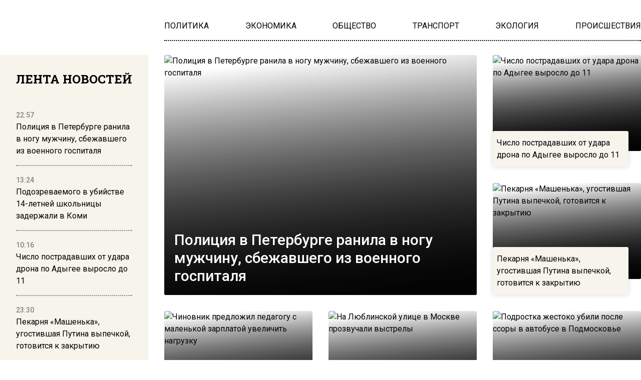

--- FILE ---
content_type: text/html; charset=UTF-8
request_url: https://www.mosregion.info/?post_type=post&p=99113
body_size: 21793
content:
<!doctype html><html
lang=ru-RU><head><meta
charset="UTF-8"><meta
name="viewport" content="width=device-width, initial-scale=1"><meta
name='robots' content='index, max-image-preview:large'><title>Вести Московского региона - Только свежие новости Москвы и Подмосковья. Актуальные события, видео, комментарии, интервью.</title><meta
name="description" content="Только свежие новости Москвы и Подмосковья 24 на 7. Актуальные события, комментарии, видео, интервью."><link
rel=canonical href=https://www.mosregion.info/ ><link
rel=next href=https://www.mosregion.info/page/2/ ><meta
property="og:locale" content="ru_RU"><meta
property="og:type" content="website"><meta
property="og:title" content="Вести Московского региона"><meta
property="og:description" content="Только свежие новости Москвы и Подмосковья 24 на 7. Актуальные события, комментарии, видео, интервью."><meta
property="og:url" content="https://www.mosregion.info/"><meta
property="og:site_name" content="Вести Московского региона"><meta
property="og:image" content="https://www.mosregion.info/wp-content/uploads/2024/09/mosregion_logo.png"><meta
property="og:image:width" content="253"><meta
property="og:image:height" content="78"><meta
property="og:image:type" content="image/png"><meta
name="twitter:card" content="summary_large_image"><link
rel=amphtml href=https://www.mosregion.info/amp/ ><meta
name="generator" content="AMP for WP 1.1.11"><style id=wp-img-auto-sizes-contain-inline-css>img:is([sizes=auto i],[sizes^="auto," i]){contain-intrinsic-size:3000px 1500px}</style><link
rel=stylesheet id=css-bundle-css href='https://www.mosregion.info/wp-content/themes/osn/assets/css/css.8e0c9b70121216035618.css?x33277&amp;ver=1726600125' type=text/css media=all> <script src="//www.mosregion.info/?wordfence_syncAttackData=1769040352.1686" async></script> <script>window.yaContextCb = window.yaContextCb || []</script> <script src=https://yandex.ru/ads/system/context.js async></script> <meta
name="yandex-verification" content="e06ebb5c5a124c35"> <script>window.yaContextCb=window.yaContextCb||[]</script> <script src=https://yandex.ru/ads/system/context.js async></script>  <script>setTimeout(function(){
            window.yaContextCb.push(()=>{
                Ya.Context.AdvManager.render({
                    type: 'fullscreen',
                    blockId: 'R-A-1760342-3'
                })
            })
        },6000)</script>  <script>setTimeout(function(){
            window.yaContextCb.push(() => {
                Ya.Context.AdvManager.render({
                    "blockId": "R-A-1760342-4",
                    "type": "fullscreen",
                    "platform": "desktop"
                })
            })
        },6000)</script> <meta
name="yandex-verification" content="23c5b590cc78eb8b"><meta
name="google-site-verification" content="JAs4fvMYALndUt17FTRMRvEykf4n5b9S8zfcWGhRQKo"><meta
name="zen-verification" content="RBkzq1cIA4YDZk4wu34XoHxhVQYVwZn69PpFX52OlWelH3MkXJKHrojfnveNeGBY"><meta
name="msvalidate.01" content="379DDB1BCD87350281F701EAEAD96D68"> <script async src=https://widget.sparrow.ru/js/embed.js></script>  <script >(function(m,e,t,r,i,k,a){m[i]=m[i]||function(){(m[i].a=m[i].a||[]).push(arguments)};
            m[i].l=1*new Date();k=e.createElement(t),a=e.getElementsByTagName(t)[0],k.async=1,k.src=r,a.parentNode.insertBefore(k,a)})
        (window, document, "script", "https://mc.yandex.ru/metrika/tag.js", "ym");

        ym(50338021, "init", {
            trackLinks:true,
            accurateTrackBounce:true
        });</script> <noscript><div><img
src=https://mc.yandex.ru/watch/50338021 style="position:absolute; left:-9999px;" alt></div></noscript> <script async src="https://www.googletagmanager.com/gtag/js?id=G-N9N0KJCH42"></script> <script>window.dataLayer = window.dataLayer || [];
        function gtag(){dataLayer.push(arguments);}
        gtag('js', new Date());

        gtag('config', 'G-N9N0KJCH42');</script> <style id=global-styles-inline-css>/*<![CDATA[*/:root{--wp--preset--aspect-ratio--square:1;--wp--preset--aspect-ratio--4-3:4/3;--wp--preset--aspect-ratio--3-4:3/4;--wp--preset--aspect-ratio--3-2:3/2;--wp--preset--aspect-ratio--2-3:2/3;--wp--preset--aspect-ratio--16-9:16/9;--wp--preset--aspect-ratio--9-16:9/16;--wp--preset--color--black:#000;--wp--preset--color--cyan-bluish-gray:#abb8c3;--wp--preset--color--white:#fff;--wp--preset--color--pale-pink:#f78da7;--wp--preset--color--vivid-red:#cf2e2e;--wp--preset--color--luminous-vivid-orange:#ff6900;--wp--preset--color--luminous-vivid-amber:#fcb900;--wp--preset--color--light-green-cyan:#7bdcb5;--wp--preset--color--vivid-green-cyan:#00d084;--wp--preset--color--pale-cyan-blue:#8ed1fc;--wp--preset--color--vivid-cyan-blue:#0693e3;--wp--preset--color--vivid-purple:#9b51e0;--wp--preset--gradient--vivid-cyan-blue-to-vivid-purple:linear-gradient(135deg,rgb(6,147,227) 0%,rgb(155,81,224) 100%);--wp--preset--gradient--light-green-cyan-to-vivid-green-cyan:linear-gradient(135deg,rgb(122,220,180) 0%,rgb(0,208,130) 100%);--wp--preset--gradient--luminous-vivid-amber-to-luminous-vivid-orange:linear-gradient(135deg,rgb(252,185,0) 0%,rgb(255,105,0) 100%);--wp--preset--gradient--luminous-vivid-orange-to-vivid-red:linear-gradient(135deg,rgb(255,105,0) 0%,rgb(207,46,46) 100%);--wp--preset--gradient--very-light-gray-to-cyan-bluish-gray:linear-gradient(135deg,rgb(238,238,238) 0%,rgb(169,184,195) 100%);--wp--preset--gradient--cool-to-warm-spectrum:linear-gradient(135deg,rgb(74,234,220) 0%,rgb(151,120,209) 20%,rgb(207,42,186) 40%,rgb(238,44,130) 60%,rgb(251,105,98) 80%,rgb(254,248,76) 100%);--wp--preset--gradient--blush-light-purple:linear-gradient(135deg,rgb(255,206,236) 0%,rgb(152,150,240) 100%);--wp--preset--gradient--blush-bordeaux:linear-gradient(135deg,rgb(254,205,165) 0%,rgb(254,45,45) 50%,rgb(107,0,62) 100%);--wp--preset--gradient--luminous-dusk:linear-gradient(135deg,rgb(255,203,112) 0%,rgb(199,81,192) 50%,rgb(65,88,208) 100%);--wp--preset--gradient--pale-ocean:linear-gradient(135deg,rgb(255,245,203) 0%,rgb(182,227,212) 50%,rgb(51,167,181) 100%);--wp--preset--gradient--electric-grass:linear-gradient(135deg,rgb(202,248,128) 0%,rgb(113,206,126) 100%);--wp--preset--gradient--midnight:linear-gradient(135deg,rgb(2,3,129) 0%,rgb(40,116,252) 100%);--wp--preset--font-size--small:13px;--wp--preset--font-size--medium:20px;--wp--preset--font-size--large:36px;--wp--preset--font-size--x-large:42px;--wp--preset--spacing--20:0.44rem;--wp--preset--spacing--30:0.67rem;--wp--preset--spacing--40:1rem;--wp--preset--spacing--50:1.5rem;--wp--preset--spacing--60:2.25rem;--wp--preset--spacing--70:3.38rem;--wp--preset--spacing--80:5.06rem;--wp--preset--shadow--natural:6px 6px 9px rgba(0, 0, 0, 0.2);--wp--preset--shadow--deep:12px 12px 50px rgba(0, 0, 0, 0.4);--wp--preset--shadow--sharp:6px 6px 0px rgba(0, 0, 0, 0.2);--wp--preset--shadow--outlined:6px 6px 0px -3px rgb(255, 255, 255), 6px 6px rgb(0, 0, 0);--wp--preset--shadow--crisp:6px 6px 0px rgb(0, 0, 0)}:where(.is-layout-flex){gap:0.5em}:where(.is-layout-grid){gap:0.5em}body .is-layout-flex{display:flex}.is-layout-flex{flex-wrap:wrap;align-items:center}.is-layout-flex>:is(*,div){margin:0}body .is-layout-grid{display:grid}.is-layout-grid>:is(*,div){margin:0}:where(.wp-block-columns.is-layout-flex){gap:2em}:where(.wp-block-columns.is-layout-grid){gap:2em}:where(.wp-block-post-template.is-layout-flex){gap:1.25em}:where(.wp-block-post-template.is-layout-grid){gap:1.25em}.has-black-color{color:var(--wp--preset--color--black) !important}.has-cyan-bluish-gray-color{color:var(--wp--preset--color--cyan-bluish-gray) !important}.has-white-color{color:var(--wp--preset--color--white) !important}.has-pale-pink-color{color:var(--wp--preset--color--pale-pink) !important}.has-vivid-red-color{color:var(--wp--preset--color--vivid-red) !important}.has-luminous-vivid-orange-color{color:var(--wp--preset--color--luminous-vivid-orange) !important}.has-luminous-vivid-amber-color{color:var(--wp--preset--color--luminous-vivid-amber) !important}.has-light-green-cyan-color{color:var(--wp--preset--color--light-green-cyan) !important}.has-vivid-green-cyan-color{color:var(--wp--preset--color--vivid-green-cyan) !important}.has-pale-cyan-blue-color{color:var(--wp--preset--color--pale-cyan-blue) !important}.has-vivid-cyan-blue-color{color:var(--wp--preset--color--vivid-cyan-blue) !important}.has-vivid-purple-color{color:var(--wp--preset--color--vivid-purple) !important}.has-black-background-color{background-color:var(--wp--preset--color--black) !important}.has-cyan-bluish-gray-background-color{background-color:var(--wp--preset--color--cyan-bluish-gray) !important}.has-white-background-color{background-color:var(--wp--preset--color--white) !important}.has-pale-pink-background-color{background-color:var(--wp--preset--color--pale-pink) !important}.has-vivid-red-background-color{background-color:var(--wp--preset--color--vivid-red) !important}.has-luminous-vivid-orange-background-color{background-color:var(--wp--preset--color--luminous-vivid-orange) !important}.has-luminous-vivid-amber-background-color{background-color:var(--wp--preset--color--luminous-vivid-amber) !important}.has-light-green-cyan-background-color{background-color:var(--wp--preset--color--light-green-cyan) !important}.has-vivid-green-cyan-background-color{background-color:var(--wp--preset--color--vivid-green-cyan) !important}.has-pale-cyan-blue-background-color{background-color:var(--wp--preset--color--pale-cyan-blue) !important}.has-vivid-cyan-blue-background-color{background-color:var(--wp--preset--color--vivid-cyan-blue) !important}.has-vivid-purple-background-color{background-color:var(--wp--preset--color--vivid-purple) !important}.has-black-border-color{border-color:var(--wp--preset--color--black) !important}.has-cyan-bluish-gray-border-color{border-color:var(--wp--preset--color--cyan-bluish-gray) !important}.has-white-border-color{border-color:var(--wp--preset--color--white) !important}.has-pale-pink-border-color{border-color:var(--wp--preset--color--pale-pink) !important}.has-vivid-red-border-color{border-color:var(--wp--preset--color--vivid-red) !important}.has-luminous-vivid-orange-border-color{border-color:var(--wp--preset--color--luminous-vivid-orange) !important}.has-luminous-vivid-amber-border-color{border-color:var(--wp--preset--color--luminous-vivid-amber) !important}.has-light-green-cyan-border-color{border-color:var(--wp--preset--color--light-green-cyan) !important}.has-vivid-green-cyan-border-color{border-color:var(--wp--preset--color--vivid-green-cyan) !important}.has-pale-cyan-blue-border-color{border-color:var(--wp--preset--color--pale-cyan-blue) !important}.has-vivid-cyan-blue-border-color{border-color:var(--wp--preset--color--vivid-cyan-blue) !important}.has-vivid-purple-border-color{border-color:var(--wp--preset--color--vivid-purple) !important}.has-vivid-cyan-blue-to-vivid-purple-gradient-background{background:var(--wp--preset--gradient--vivid-cyan-blue-to-vivid-purple) !important}.has-light-green-cyan-to-vivid-green-cyan-gradient-background{background:var(--wp--preset--gradient--light-green-cyan-to-vivid-green-cyan) !important}.has-luminous-vivid-amber-to-luminous-vivid-orange-gradient-background{background:var(--wp--preset--gradient--luminous-vivid-amber-to-luminous-vivid-orange) !important}.has-luminous-vivid-orange-to-vivid-red-gradient-background{background:var(--wp--preset--gradient--luminous-vivid-orange-to-vivid-red) !important}.has-very-light-gray-to-cyan-bluish-gray-gradient-background{background:var(--wp--preset--gradient--very-light-gray-to-cyan-bluish-gray) !important}.has-cool-to-warm-spectrum-gradient-background{background:var(--wp--preset--gradient--cool-to-warm-spectrum) !important}.has-blush-light-purple-gradient-background{background:var(--wp--preset--gradient--blush-light-purple) !important}.has-blush-bordeaux-gradient-background{background:var(--wp--preset--gradient--blush-bordeaux) !important}.has-luminous-dusk-gradient-background{background:var(--wp--preset--gradient--luminous-dusk) !important}.has-pale-ocean-gradient-background{background:var(--wp--preset--gradient--pale-ocean) !important}.has-electric-grass-gradient-background{background:var(--wp--preset--gradient--electric-grass) !important}.has-midnight-gradient-background{background:var(--wp--preset--gradient--midnight) !important}.has-small-font-size{font-size:var(--wp--preset--font-size--small) !important}.has-medium-font-size{font-size:var(--wp--preset--font-size--medium) !important}.has-large-font-size{font-size:var(--wp--preset--font-size--large) !important}.has-x-large-font-size{font-size:var(--wp--preset--font-size--x-large) !important}/*]]>*/</style></head><body
class="home blog wp-embed-responsive wp-theme-osn"><div
class="relative flex min-h-screen flex-col px-4 lg:px-0"><header
class="relative container mx-auto pt-2.5 md:pt-5 lg:pt-10 mb-2.5 md:mb-3.5 lg:mb-7 "><div
class="grid grid-cols-12 gap-8 items-center"><div
class="lg:hidden block absolute left-0">
<button
class="navbar-burger flex items-center text-blue-600">
<svg
class="block h-4 w-4 fill-dark-primary" viewBox="0 0 20 20" xmlns=http://www.w3.org/2000/svg>
<path
d="M0 3h20v2H0V3zm0 6h20v2H0V9zm0 6h20v2H0v-2z"></path>
</svg>
</button></div>
<a
href=https://www.mosregion.info class="block text-center col-span-12 lg:col-span-3" data-wpel-link=internal>
<picture
class="inline-flex items-center flex-none w-[120px] md:w-[180px] xl:w-[250px]">
<img
src=https://www.mosregion.info/wp-content/uploads/2024/09/mosregion_logo.png?x33277 alt>
</picture>
</a><div
class="col-span-9 hidden lg:block"><ul
id=menu-main-navigation-menu class="flex gap-4 xl:gap-6 justify-between border-b-[2px] border-dotted border-black pb-4" itemscope itemtype=http://www.schema.org/SiteNavigationElement><li
id=menu-item-924 class="menu-item menu-item-type-taxonomy menu-item-object-category menu-item-924"><a
href=https://www.mosregion.info/category/politika/ itemprop=url data-wpel-link=internal><span
itemprop=name>ПОЛИТИКА</span></a></li>
<li
id=menu-item-923 class="menu-item menu-item-type-taxonomy menu-item-object-category menu-item-923"><a
href=https://www.mosregion.info/category/ekonomika/ itemprop=url data-wpel-link=internal><span
itemprop=name>ЭКОНОМИКА</span></a></li>
<li
id=menu-item-1025 class="menu-item menu-item-type-taxonomy menu-item-object-category menu-item-1025"><a
href=https://www.mosregion.info/category/obshhestvo/ itemprop=url data-wpel-link=internal><span
itemprop=name>ОБЩЕСТВО</span></a></li>
<li
id=menu-item-1449 class="menu-item menu-item-type-taxonomy menu-item-object-category menu-item-1449"><a
href=https://www.mosregion.info/category/transport/ itemprop=url data-wpel-link=internal><span
itemprop=name>ТРАНСПОРТ</span></a></li>
<li
id=menu-item-1450 class="menu-item menu-item-type-taxonomy menu-item-object-category menu-item-1450"><a
href=https://www.mosregion.info/category/ekologiya/ itemprop=url data-wpel-link=internal><span
itemprop=name>ЭКОЛОГИЯ</span></a></li>
<li
id=menu-item-1339 class="menu-item menu-item-type-taxonomy menu-item-object-category menu-item-1339"><a
href=https://www.mosregion.info/category/proisshestviya/ itemprop=url data-wpel-link=internal><span
itemprop=name>ПРОИСШЕСТВИЯ</span></a></li></ul></div></div><div
class="navbar-menu relative z-[100] hidden"><div
class="navbar-backdrop fixed inset-0 bg-dark-primary opacity-25"></div><nav
class="fixed top-0 left-0 bottom-0 flex flex-col w-5/6 max-w-sm py-6 px-6 bg-theme-color border-r overflow-y-auto"><div
class="flex lg:mb-8 mb-6 justify-end items-start">
<button
class=navbar-close>
<svg
class="h-6 w-6 text-gray-400 cursor-pointer hover:text-gray-500" xmlns=http://www.w3.org/2000/svg fill=none viewBox="0 0 24 24" stroke=currentColor>
<path
stroke-linecap=round stroke-linejoin=round stroke-width=2 d="M6 18L18 6M6 6l12 12"></path>
</svg>
</button></div><div><ul
id=menu-main-navigation-menu-1 class=menu><li
class="menu-item menu-item-type-taxonomy menu-item-object-category menu-item-924"><a
href=https://www.mosregion.info/category/politika/ class="block text-xl hover:text-hover-color uppercase font-normal duration-300 py-4 border-b-[2px] border-dotted border-muted" data-wpel-link=internal>ПОЛИТИКА</a></li>
<li
class="menu-item menu-item-type-taxonomy menu-item-object-category menu-item-923"><a
href=https://www.mosregion.info/category/ekonomika/ class="block text-xl hover:text-hover-color uppercase font-normal duration-300 py-4 border-b-[2px] border-dotted border-muted" data-wpel-link=internal>ЭКОНОМИКА</a></li>
<li
class="menu-item menu-item-type-taxonomy menu-item-object-category menu-item-1025"><a
href=https://www.mosregion.info/category/obshhestvo/ class="block text-xl hover:text-hover-color uppercase font-normal duration-300 py-4 border-b-[2px] border-dotted border-muted" data-wpel-link=internal>ОБЩЕСТВО</a></li>
<li
class="menu-item menu-item-type-taxonomy menu-item-object-category menu-item-1449"><a
href=https://www.mosregion.info/category/transport/ class="block text-xl hover:text-hover-color uppercase font-normal duration-300 py-4 border-b-[2px] border-dotted border-muted" data-wpel-link=internal>ТРАНСПОРТ</a></li>
<li
class="menu-item menu-item-type-taxonomy menu-item-object-category menu-item-1450"><a
href=https://www.mosregion.info/category/ekologiya/ class="block text-xl hover:text-hover-color uppercase font-normal duration-300 py-4 border-b-[2px] border-dotted border-muted" data-wpel-link=internal>ЭКОЛОГИЯ</a></li>
<li
class="menu-item menu-item-type-taxonomy menu-item-object-category menu-item-1339"><a
href=https://www.mosregion.info/category/proisshestviya/ class="block text-xl hover:text-hover-color uppercase font-normal duration-300 py-4 border-b-[2px] border-dotted border-muted" data-wpel-link=internal>ПРОИСШЕСТВИЯ</a></li></ul></div></nav></div></header> <script id=scriptOrganization type=application/ld+json>{
        "@type": "Organization",
        "@context": "http://schema.org",
        "name": "Вести Московского региона",
        "description": "Только свежие новости Москвы и Подмосковья 24 на 7. Актуальные события, комментарии, видео, интервью.",
        "telephone": "+7 495 795-53-05",
        "logo": "https://www.mosregion.info/wp-content/uploads/2024/09/mosregion_logo.png",
        "url": "https://www.mosregion.info/",
        "sameAs": [
          "https://t.me/mosregioninfo",
          "https://vk.com/vestimosreg",
		  "https://dzen.ru/mosregion.info"
        ],
        "email": "info@mosregion.info",
        "address": {
          "@type": "PostalAddress",
          "streetAddress": "Потаповский переулок, 16/5с1",
          "postalCode": "101000",
          "addressLocality": "Москва"
        }
}</script> <div
class="container mx-auto flex-auto"><div
class="grid grid-cols-12 gap-0 md:gap-4 lg:gap-8 mb-8 lg:mb-16 gap-y-4 lg:gap-y-0"><aside
class="hidden md:block sticky top-0 h-screen bg-theme-color w-full md:col-span-4 lg:col-span-3 p-8 row-span-2 overflow-hidden"><header><h4 class="flex uppercase text-xl lg:text-2xl font-slab font-bold justify-center mb-6">
Лента новостей</h4></header><div
class="h-full py-5 js-simplebar"><div
class="block group mb-4 pb-4 border-b-[2px] border-dotted border-muted last:border-b-0">
<a
href=https://www.mosregion.info/2026/01/21/politsiya-v-peterburge-ranila-v-nogu-muzhchinu-sbezhavshego-iz-voennogo-gospitalya/ data-wpel-link=internal>
<span
class="text-sm text-muted font-medium">
22:57 </span><p
class="text-sm lg:text-base font-normal group-hover:text-hover-color duration-300">
Полиция в Петербурге ранила в ногу мужчину, сбежавшего из военного госпиталя</p>
</a></div><div
class="block group mb-4 pb-4 border-b-[2px] border-dotted border-muted last:border-b-0">
<a
href=https://www.mosregion.info/2026/01/21/podozrevaemogo-v-ubijstve-14-letnej-shkolnitsy-zaderzhali-v-komi/ data-wpel-link=internal>
<span
class="text-sm text-muted font-medium">
13:24 </span><p
class="text-sm lg:text-base font-normal group-hover:text-hover-color duration-300">
Подозреваемого в убийстве 14-летней школьницы задержали в Коми</p>
</a></div><div
class="block group mb-4 pb-4 border-b-[2px] border-dotted border-muted last:border-b-0">
<a
href=https://www.mosregion.info/2026/01/21/chislo-postradavshih-ot-udara-drona-po-adygee-vyroslo-do-11/ data-wpel-link=internal>
<span
class="text-sm text-muted font-medium">
10:16 </span><p
class="text-sm lg:text-base font-normal group-hover:text-hover-color duration-300">
Число пострадавших от удара дрона по Адыгее выросло до 11</p>
</a></div><div
class="block group mb-4 pb-4 border-b-[2px] border-dotted border-muted last:border-b-0">
<a
href=https://www.mosregion.info/2026/01/20/pekarnya-mashenka-ugostivshaya-putina-vypechkoj-gotovitsya-k-zakrytiyu/ data-wpel-link=internal>
<span
class="text-sm text-muted font-medium">
23:30 </span><p
class="text-sm lg:text-base font-normal group-hover:text-hover-color duration-300">
Пекарня «Машенька», угостившая Путина выпечкой, готовится к закрытию</p>
</a></div><div
class="block group mb-4 pb-4 border-b-[2px] border-dotted border-muted last:border-b-0">
<a
href=https://www.mosregion.info/2026/01/20/chinovnik-predlozhil-pedagogu-s-malenkoj-zarplatoj-uvelichit-nagruzku/ data-wpel-link=internal>
<span
class="text-sm text-muted font-medium">
19:58 </span><p
class="text-sm lg:text-base font-normal group-hover:text-hover-color duration-300">
Чиновник предложил педагогу с маленькой зарплатой увеличить нагрузку</p>
</a></div><div
class="block group mb-4 pb-4 border-b-[2px] border-dotted border-muted last:border-b-0">
<a
href=https://www.mosregion.info/2026/01/20/sinoptik-vilfand-oproverg-dannye-o-36-gradusnyh-morozah-v-tsfo/ data-wpel-link=internal>
<span
class="text-sm text-muted font-medium">
14:33 </span><p
class="text-sm lg:text-base font-normal group-hover:text-hover-color duration-300">
Синоптик Вильфанд опроверг данные о 36-градусных морозах в ЦФО</p>
</a></div><div
class="block group mb-4 pb-4 border-b-[2px] border-dotted border-muted last:border-b-0">
<a
href=https://www.mosregion.info/2026/01/20/na-lyublinskoj-ulitse-v-moskve-prozvuchali-vystrely/ data-wpel-link=internal>
<span
class="text-sm text-muted font-medium">
11:42 </span><p
class="text-sm lg:text-base font-normal group-hover:text-hover-color duration-300">
На Люблинской улице в Москве прозвучали выстрелы</p>
</a></div><div
class="block group mb-4 pb-4 border-b-[2px] border-dotted border-muted last:border-b-0">
<a
href=https://www.mosregion.info/2026/01/19/chlen-spch-zayavila-o-strahe-passazhirov-posle-ubijstva-v-avtobuse/ data-wpel-link=internal>
<span
class="text-sm text-muted font-medium">
22:57 </span><p
class="text-sm lg:text-base font-normal group-hover:text-hover-color duration-300">
Член СПЧ заявила о страхе пассажиров после убийства в автобусе</p>
</a></div><div
class="block group mb-4 pb-4 border-b-[2px] border-dotted border-muted last:border-b-0">
<a
href=https://www.mosregion.info/2026/01/19/podrostka-zhestoko-ubili-posle-ssory-v-avtobuse-v-podmoskove/ data-wpel-link=internal>
<span
class="text-sm text-muted font-medium">
17:11 </span><p
class="text-sm lg:text-base font-normal group-hover:text-hover-color duration-300">
Подростка жестоко убили после ссоры в автобусе в Подмосковье</p>
</a></div><div
class="block group mb-4 pb-4 border-b-[2px] border-dotted border-muted last:border-b-0">
<a
href=https://www.mosregion.info/2026/01/19/ugolovnoe-delo-vozbuzhdeno-posle-padeniya-lda-na-kolyasku-v-moskve/ data-wpel-link=internal>
<span
class="text-sm text-muted font-medium">
13:30 </span><p
class="text-sm lg:text-base font-normal group-hover:text-hover-color duration-300">
Уголовное дело возбуждено после падения льда на коляску в Москве</p>
</a></div><div
class="block group mb-4 pb-4 border-b-[2px] border-dotted border-muted last:border-b-0">
<a
href=https://www.mosregion.info/2026/01/19/dvadtsat-sotrudnikov-bfu-zameshany-v-hishhenii-35-mln-rublej/ data-wpel-link=internal>
<span
class="text-sm text-muted font-medium">
10:25 </span><p
class="text-sm lg:text-base font-normal group-hover:text-hover-color duration-300">
Двадцать сотрудников БФУ замешаны в хищении 35 млн рублей</p>
</a></div><div
class="block group mb-4 pb-4 border-b-[2px] border-dotted border-muted last:border-b-0">
<a
href=https://www.mosregion.info/2026/01/16/syn-ramzana-kadyrova-popal-v-reanimatsiyu-posle-dtp-v-groznom/ data-wpel-link=internal>
<span
class="text-sm text-muted font-medium">
23:48 </span><p
class="text-sm lg:text-base font-normal group-hover:text-hover-color duration-300">
Сын Рамзана Кадырова попал в реанимацию после ДТП в Грозном</p>
</a></div><div
class="block group mb-4 pb-4 border-b-[2px] border-dotted border-muted last:border-b-0">
<a
href=https://www.mosregion.info/2026/01/16/politsejskie-vypustili-12-pul-po-porsche-v-balashihe/ data-wpel-link=internal>
<span
class="text-sm text-muted font-medium">
17:53 </span><p
class="text-sm lg:text-base font-normal group-hover:text-hover-color duration-300">
Полицейские выпустили 12 пуль по Porsche в Балашихе</p>
</a></div><div
class="block group mb-4 pb-4 border-b-[2px] border-dotted border-muted last:border-b-0">
<a
href=https://www.mosregion.info/2026/01/16/rossiyanam-obyasnili-kogda-mozhno-ne-vyhodit-na-rabotu-bez-posledstvij/ data-wpel-link=internal>
<span
class="text-sm text-muted font-medium">
14:27 </span><p
class="text-sm lg:text-base font-normal group-hover:text-hover-color duration-300">
Россиянам объяснили, когда можно не выходить на работу без последствий</p>
</a></div><div
class="block group mb-4 pb-4 border-b-[2px] border-dotted border-muted last:border-b-0">
<a
href=https://www.mosregion.info/2026/01/16/v-moskve-startoval-konkurs-na-poisk-bolshogo-russkogo-stilya-v-arhitekture/ data-wpel-link=internal>
<span
class="text-sm text-muted font-medium">
11:07 </span><p
class="text-sm lg:text-base font-normal group-hover:text-hover-color duration-300">
В Москве стартовал конкурс на поиск «Большого русского стиля» в архитектуре</p>
</a></div><div
class="block group mb-4 pb-4 border-b-[2px] border-dotted border-muted last:border-b-0">
<a
href=https://www.mosregion.info/2026/01/16/bespilotnik-porazil-zhiloj-kompleks-v-ryazani-nochyu-16-yanvarya/ data-wpel-link=internal>
<span
class="text-sm text-muted font-medium">
10:42 </span><p
class="text-sm lg:text-base font-normal group-hover:text-hover-color duration-300">
Беспилотник поразил жилой комплекс в Рязани ночью 16 января</p>
</a></div><div
class="block group mb-4 pb-4 border-b-[2px] border-dotted border-muted last:border-b-0">
<a
href=https://www.mosregion.info/2026/01/15/lift-s-materyu-i-rebenkom-v-podmoskovnom-zhilom-komplekse-sorvalsya-vniz/ data-wpel-link=internal>
<span
class="text-sm text-muted font-medium">
19:59 </span><p
class="text-sm lg:text-base font-normal group-hover:text-hover-color duration-300">
Лифт с матерью и ребенком в подмосковном ЖК сорвался вниз</p>
</a></div><div
class="block group mb-4 pb-4 border-b-[2px] border-dotted border-muted last:border-b-0">
<a
href=https://www.mosregion.info/2026/01/15/bastrykin-arestovano-imushhestvo-eks-zamnachalnika-metropolitena-moskvy/ data-wpel-link=internal>
<span
class="text-sm text-muted font-medium">
15:30 </span><p
class="text-sm lg:text-base font-normal group-hover:text-hover-color duration-300">
Бастрыкин: арестовано имущество экс-замначальника метрополитена Москвы</p>
</a></div><div
class="block group mb-4 pb-4 border-b-[2px] border-dotted border-muted last:border-b-0">
<a
href=https://www.mosregion.info/2026/01/15/byvshij-zamglavy-mintruda-aleksej-sklyar-pokonchil-s-soboj-v-moskve/ data-wpel-link=internal>
<span
class="text-sm text-muted font-medium">
12:24 </span><p
class="text-sm lg:text-base font-normal group-hover:text-hover-color duration-300">
Бывший замглавы Минтруда Алексей Скляр покончил с собой в Москве</p>
</a></div><div
class="block group mb-4 pb-4 border-b-[2px] border-dotted border-muted last:border-b-0">
<a
href=https://www.mosregion.info/2026/01/15/organizatory-massovyh-besporyadkov-v-mahachkale-proveryali-pasporta-passazhirov/ data-wpel-link=internal>
<span
class="text-sm text-muted font-medium">
11:48 </span><p
class="text-sm lg:text-base font-normal group-hover:text-hover-color duration-300">
Организаторы массовых беспорядков в Махачкале проверяли паспорта пассажиров</p>
</a></div></div></aside><main
class="col-span-12 md:col-span-8 lg:col-span-9 row-span-1"><div
class="grid grid-cols-12 auto-rows-auto gap-1.5 sm:gap-4 lg:gap-8"><div
class="relative group row-span-1 lg:row-span-2 col-span-12 lg:col-span-8 bg-jumbotron-gradient mix-blend-multiply rounded-theme-radius">
<a
href=https://www.mosregion.info/2026/01/21/politsiya-v-peterburge-ranila-v-nogu-muzhchinu-sbezhavshego-iz-voennogo-gospitalya/ class="absolute h-64 lg:h-full w-full left-0 top-0 z-20" data-wpel-link=internal></a>
<picture
class="flex w-full h-64 lg:h-full rounded-theme-radius  bg-jumbotron-gradient mix-blend-multiply overflow-hidden">
<img
src=https://www.mosregion.info/wp-content/uploads/2024/07/photo_2024-07-01_16-15-27.jpg?x33277 alt="Полиция в Петербурге ранила в ногу мужчину, сбежавшего из военного госпиталя"
class="w-full h-64 lg:h-full object-cover rounded-theme-radius group-hover:scale-105 duration-500">
</picture><div
class="absolute left-5 bottom-5 z-10"><h2 class="text-xl xl:text-3xl font-medium text-white group-hover:text-blue-primary duration-300">
Полиция в Петербурге ранила в ногу мужчину, сбежавшего из военного госпиталя</h2></div></div>
<a
href=https://www.mosregion.info/2026/01/21/chislo-postradavshih-ot-udara-drona-po-adygee-vyroslo-do-11/ class="flex group col-span-12 lg:col-span-4 relative items-end justify-start h-24 lg:h-56 rounded-theme-radius" data-wpel-link=internal><div
class="relative lg:absolute top-0 left-0 z-10 flex items-center h-24 lg:h-48 w-1/3 lg:w-full bg-jumbotron-gradient mix-blend-multiply rounded-theme-radius">
<picture
class="flex flex-none  w-full bg-jumbotron-gradient mix-blend-multiply rounded-theme-radius overflow-hidden">
<img
class="flex h-24 lg:h-48 w-full object-cover rounded-theme-radius group-hover:scale-105 duration-500"
src=https://www.mosregion.info/wp-content/uploads/2022/09/wVVnO9odVoO7OaixH9egM0qFUUCfZLm088R864rG5lNOl8yBrMY4kJYo1TQ9J8UceD2MglaLe1S1TRKQ1jZu4kIBJ0uPkVYq820.jpg?x33277 alt="Число пострадавших от удара дрона по Адыгее выросло до 11">
</picture></div><div
class="overflow-hidden flex bg-theme-color rounded-theme-radius h-full lg:h-auto lg:min-h-24 shadow-theme-shadow z-20 px-2 py-3 w-11/12"><h2 class="text-sm lg:text-base font-normal text-black group-hover:text-hover-color duration-300">
Число пострадавших от удара дрона по Адыгее выросло до 11</h2></div>
</a>
<a
href=https://www.mosregion.info/2026/01/20/pekarnya-mashenka-ugostivshaya-putina-vypechkoj-gotovitsya-k-zakrytiyu/ class="flex group col-span-12 lg:col-span-4 relative items-end justify-start h-24 lg:h-56 rounded-theme-radius" data-wpel-link=internal><div
class="relative lg:absolute top-0 left-0 z-10 flex items-center h-24 lg:h-48 w-1/3 lg:w-full bg-jumbotron-gradient mix-blend-multiply rounded-theme-radius">
<picture
class="flex flex-none  w-full bg-jumbotron-gradient mix-blend-multiply rounded-theme-radius overflow-hidden">
<img
class="flex h-24 lg:h-48 w-full object-cover rounded-theme-radius group-hover:scale-105 duration-500"
src=https://www.mosregion.info/wp-content/uploads/2024/12/d191f993b67111ef8258fa29d31b9dbc_1.jpeg?x33277 alt="Пекарня «Машенька», угостившая Путина выпечкой, готовится к закрытию">
</picture></div><div
class="overflow-hidden flex bg-theme-color rounded-theme-radius h-full lg:h-auto lg:min-h-24 shadow-theme-shadow z-20 px-2 py-3 w-11/12"><h2 class="text-sm lg:text-base font-normal text-black group-hover:text-hover-color duration-300">
Пекарня «Машенька», угостившая Путина выпечкой, готовится к закрытию</h2></div>
</a>
<a
href=https://www.mosregion.info/2026/01/20/chinovnik-predlozhil-pedagogu-s-malenkoj-zarplatoj-uvelichit-nagruzku/ class="flex group col-span-12 lg:col-span-4 relative items-end justify-start h-24 lg:h-56 rounded-theme-radius" data-wpel-link=internal><div
class="relative lg:absolute top-0 left-0 z-10 flex items-center h-24 lg:h-48 w-1/3 lg:w-full bg-jumbotron-gradient mix-blend-multiply rounded-theme-radius">
<picture
class="flex flex-none  w-full bg-jumbotron-gradient mix-blend-multiply rounded-theme-radius overflow-hidden">
<img
class="flex h-24 lg:h-48 w-full object-cover rounded-theme-radius group-hover:scale-105 duration-500"
src=https://www.mosregion.info/wp-content/uploads/2023/02/SHkola-1.jpg?x33277 alt="Чиновник предложил педагогу с маленькой зарплатой увеличить нагрузку">
</picture></div><div
class="overflow-hidden flex bg-theme-color rounded-theme-radius h-full lg:h-auto lg:min-h-24 shadow-theme-shadow z-20 px-2 py-3 w-11/12"><h2 class="text-sm lg:text-base font-normal text-black group-hover:text-hover-color duration-300">
Чиновник предложил педагогу с маленькой зарплатой увеличить нагрузку</h2></div>
</a>
<a
href=https://www.mosregion.info/2026/01/20/na-lyublinskoj-ulitse-v-moskve-prozvuchali-vystrely/ class="flex group col-span-12 lg:col-span-4 relative items-end justify-start h-24 lg:h-56 rounded-theme-radius" data-wpel-link=internal><div
class="relative lg:absolute top-0 left-0 z-10 flex items-center h-24 lg:h-48 w-1/3 lg:w-full bg-jumbotron-gradient mix-blend-multiply rounded-theme-radius">
<picture
class="flex flex-none  w-full bg-jumbotron-gradient mix-blend-multiply rounded-theme-radius overflow-hidden">
<img
class="flex h-24 lg:h-48 w-full object-cover rounded-theme-radius group-hover:scale-105 duration-500"
src=https://www.mosregion.info/wp-content/uploads/2023/04/Strelba-1.jpg?x33277 alt="На Люблинской улице в Москве прозвучали выстрелы">
</picture></div><div
class="overflow-hidden flex bg-theme-color rounded-theme-radius h-full lg:h-auto lg:min-h-24 shadow-theme-shadow z-20 px-2 py-3 w-11/12"><h2 class="text-sm lg:text-base font-normal text-black group-hover:text-hover-color duration-300">
На Люблинской улице в Москве прозвучали выстрелы</h2></div>
</a>
<a
href=https://www.mosregion.info/2026/01/19/podrostka-zhestoko-ubili-posle-ssory-v-avtobuse-v-podmoskove/ class="flex group col-span-12 lg:col-span-4 relative items-end justify-start h-24 lg:h-56 rounded-theme-radius" data-wpel-link=internal><div
class="relative lg:absolute top-0 left-0 z-10 flex items-center h-24 lg:h-48 w-1/3 lg:w-full bg-jumbotron-gradient mix-blend-multiply rounded-theme-radius">
<picture
class="flex flex-none  w-full bg-jumbotron-gradient mix-blend-multiply rounded-theme-radius overflow-hidden">
<img
class="flex h-24 lg:h-48 w-full object-cover rounded-theme-radius group-hover:scale-105 duration-500"
src=https://www.mosregion.info/wp-content/uploads/2023/06/avtobus.webp?x33277 alt="Подростка жестоко убили после ссоры в автобусе в Подмосковье">
</picture></div><div
class="overflow-hidden flex bg-theme-color rounded-theme-radius h-full lg:h-auto lg:min-h-24 shadow-theme-shadow z-20 px-2 py-3 w-11/12"><h2 class="text-sm lg:text-base font-normal text-black group-hover:text-hover-color duration-300">
Подростка жестоко убили после ссоры в автобусе в Подмосковье</h2></div>
</a></div></main><div
class="col-span-12 md:col-span-8 lg:col-span-9 row-span-2 pt-4 lg:pt-8"><section
class="container mx-auto"><header
class="flex mb-8 items-center gap-4"><h4 class="text-2xl uppercase font-slab">
<a
href=https://www.mosregion.info/category/pop/ class="hover:text-hover-color duration-300" data-wpel-link=internal>
Популярное </a></h4><div
class="flex w-full h-[2px] border-b-[2px] border-dotted border-black"></div></header><div
class="bg-secondary-color rounded-theme-radius border-[2px] border-dotted border-muted p-8"><div
class="relative flex items-center"><div
id=swiper-1328877442 data-slides=3 class=swiper><div
class=swiper-wrapper>
<a
href=https://www.mosregion.info/2026/01/20/sinoptik-vilfand-oproverg-dannye-o-36-gradusnyh-morozah-v-tsfo/ class="swiper-slide relative flex flex-col group" data-wpel-link=internal>
<picture
class="block mb-4 rounded-lg rounded-theme-radius overflow-hidden">
<img
class="w-full h-40 object-cover rounded-theme-radius group-hover:scale-105 duration-500"
src=https://www.mosregion.info/wp-content/uploads/2025/01/469074-scaled.jpg?x33277 alt="Синоптик Вильфанд опроверг данные о 36-градусных морозах в ЦФО">
</picture><h4 class="text-black text-base font-normal group-hover:text-hover-color duration-300">
Синоптик Вильфанд опроверг данные о 36-градусных морозах в ЦФО</h4>
</a><a
href=https://www.mosregion.info/2026/01/16/rossiyanam-obyasnili-kogda-mozhno-ne-vyhodit-na-rabotu-bez-posledstvij/ class="swiper-slide relative flex flex-col group" data-wpel-link=internal>
<picture
class="block mb-4 rounded-lg rounded-theme-radius overflow-hidden">
<img
class="w-full h-40 object-cover rounded-theme-radius group-hover:scale-105 duration-500"
src=https://www.mosregion.info/wp-content/uploads/2023/12/826641.jpg?x33277 alt="Россиянам объяснили, когда можно не выходить на работу без последствий">
</picture><h4 class="text-black text-base font-normal group-hover:text-hover-color duration-300">
Россиянам объяснили, когда можно не выходить на работу без последствий</h4>
</a><a
href=https://www.mosregion.info/2026/01/15/lift-s-materyu-i-rebenkom-v-podmoskovnom-zhilom-komplekse-sorvalsya-vniz/ class="swiper-slide relative flex flex-col group" data-wpel-link=internal>
<picture
class="block mb-4 rounded-lg rounded-theme-radius overflow-hidden">
<img
class="w-full h-40 object-cover rounded-theme-radius group-hover:scale-105 duration-500"
src=https://www.mosregion.info/wp-content/uploads/2023/03/lifty-v-Podmoskove.jpg?x33277 alt="Лифт с матерью и ребенком в подмосковном ЖК сорвался вниз">
</picture><h4 class="text-black text-base font-normal group-hover:text-hover-color duration-300">
Лифт с матерью и ребенком в подмосковном ЖК сорвался вниз</h4>
</a><a
href=https://www.mosregion.info/2026/01/13/na-kontsert-larisy-dolinoj-v-moskve-kupili-18-biletov/ class="swiper-slide relative flex flex-col group" data-wpel-link=internal>
<picture
class="block mb-4 rounded-lg rounded-theme-radius overflow-hidden">
<img
class="w-full h-40 object-cover rounded-theme-radius group-hover:scale-105 duration-500"
src=https://www.mosregion.info/wp-content/uploads/2023/07/Screenshot_3-4.jpg?x33277 alt="На концерт Ларисы Долиной в Москве купили 18 билетов">
</picture><h4 class="text-black text-base font-normal group-hover:text-hover-color duration-300">
На концерт Ларисы Долиной в Москве купили 18 билетов</h4>
</a><a
href=https://www.mosregion.info/2026/01/12/s-marta-rabotodateli-poluchat-pravo-napravlyat-sotrudnikov-k-psihiatru/ class="swiper-slide relative flex flex-col group" data-wpel-link=internal>
<picture
class="block mb-4 rounded-lg rounded-theme-radius overflow-hidden">
<img
class="w-full h-40 object-cover rounded-theme-radius group-hover:scale-105 duration-500"
src=https://www.mosregion.info/wp-content/uploads/2023/08/elisa-ventur-bmJAXAz6ads-unsplash.jpg?x33277 alt="С марта работодатели получат право направлять сотрудников к психиатру">
</picture><h4 class="text-black text-base font-normal group-hover:text-hover-color duration-300">
С марта работодатели получат право направлять сотрудников к психиатру</h4>
</a><a
href=https://www.mosregion.info/2026/01/09/snezhnyj-tsiklon-prines-v-moskvu-rekordnoe-kolichestvo-osadkov/ class="swiper-slide relative flex flex-col group" data-wpel-link=internal>
<picture
class="block mb-4 rounded-lg rounded-theme-radius overflow-hidden">
<img
class="w-full h-40 object-cover rounded-theme-radius group-hover:scale-105 duration-500"
src=https://www.mosregion.info/wp-content/uploads/2022/12/sl1-1ivanko2.jpg?x33277 alt="Снежный циклон принес в Москву рекордное количество осадков">
</picture><h4 class="text-black text-base font-normal group-hover:text-hover-color duration-300">
Снежный циклон принес в Москву рекордное количество осадков</h4>
</a><a
href=https://www.mosregion.info/2026/01/07/sinoptik-tishkovets-predskazal-snezhnyj-armageddon-v-moskve-9-yanvarya/ class="swiper-slide relative flex flex-col group" data-wpel-link=internal>
<picture
class="block mb-4 rounded-lg rounded-theme-radius overflow-hidden">
<img
class="w-full h-40 object-cover rounded-theme-radius group-hover:scale-105 duration-500"
src=https://www.mosregion.info/wp-content/uploads/2023/12/826741.jpg?x33277 alt="Синоптик Тишковец предсказал «снежный армагеддон» в Москве 9 января">
</picture><h4 class="text-black text-base font-normal group-hover:text-hover-color duration-300">
Синоптик Тишковец предсказал «снежный армагеддон» в Москве 9 января</h4>
</a><a
href=https://www.mosregion.info/2026/01/06/deputaty-obsuzhdayut-snizhenie-stoimosti-elektrichestva-dlya-vladeltsev-uchastkov/ class="swiper-slide relative flex flex-col group" data-wpel-link=internal>
<picture
class="block mb-4 rounded-lg rounded-theme-radius overflow-hidden">
<img
class="w-full h-40 object-cover rounded-theme-radius group-hover:scale-105 duration-500"
src=https://www.mosregion.info/wp-content/uploads/2025/01/Dacha-museum_of_V._V._Mayakovsky_2.jpg?x33277 alt="Депутаты обсуждают снижение стоимости электричества для владельцев участков">
</picture><h4 class="text-black text-base font-normal group-hover:text-hover-color duration-300">
Депутаты обсуждают снижение стоимости электричества для владельцев участков</h4>
</a><a
href=https://www.mosregion.info/2026/01/04/iz-rossii-za-2025-god-vydvorili-bolee-54-tysyach-migrantov/ class="swiper-slide relative flex flex-col group" data-wpel-link=internal>
<picture
class="block mb-4 rounded-lg rounded-theme-radius overflow-hidden">
<img
class="w-full h-40 object-cover rounded-theme-radius group-hover:scale-105 duration-500"
src=https://www.mosregion.info/wp-content/uploads/2025/06/171019.jpg?x33277 alt="Из России за 2025 год выдворили более 54 тысяч мигрантов">
</picture><h4 class="text-black text-base font-normal group-hover:text-hover-color duration-300">
Из России за 2025 год выдворили более 54 тысяч мигрантов</h4>
</a><a
href=https://www.mosregion.info/2025/12/30/rossiyanam-ozvuchili-stoimost-pensionnyh-ballov-v-2026-godu/ class="swiper-slide relative flex flex-col group" data-wpel-link=internal>
<picture
class="block mb-4 rounded-lg rounded-theme-radius overflow-hidden">
<img
class="w-full h-40 object-cover rounded-theme-radius group-hover:scale-105 duration-500"
src=https://www.mosregion.info/wp-content/uploads/2023/07/Pensiya.jpg?x33277 alt="Россиянам озвучили стоимость пенсионных баллов в 2026 году">
</picture><h4 class="text-black text-base font-normal group-hover:text-hover-color duration-300">
Россиянам озвучили стоимость пенсионных баллов в 2026 году</h4>
</a></div></div><div
class="group h-[29px] w-[14px] absolute left-[-1.5rem] prev">
<svg
width=14 height=29  viewBox="0 0 14 29" fill=none xmlns=http://www.w3.org/2000/svg>
<path
class="group-hover:fill-hover-color duration-300" d="M13.5247 27.4709C13.6416 27.5988 13.7073 27.7723 13.7073 27.9532C13.7073 28.1341 13.6416 28.3076 13.5247 28.4356C13.4078 28.5635 13.2492 28.6354 13.0839 28.6354C12.9186 28.6354 12.76 28.5635 12.6431 28.4356L0.182722 14.8C0.124796 14.7367 0.0788428 14.6615 0.0474898 14.5788C0.0161368 14.496 0 14.4073 0 14.3177C0 14.2281 0.0161368 14.1394 0.0474898 14.0566C0.0788428 13.9738 0.124796 13.8987 0.182722 13.8353L12.6431 0.199798C12.701 0.136454 12.7697 0.0862072 12.8453 0.0519257C12.921 0.0176442 13.002 1.76587e-09 13.0839 0C13.1657 -1.76587e-09 13.2468 0.0176442 13.3224 0.0519257C13.3981 0.0862072 13.4668 0.136454 13.5247 0.199798C13.5826 0.263142 13.6285 0.338343 13.6598 0.421106C13.6911 0.503869 13.7073 0.592574 13.7073 0.682156C13.7073 0.771738 13.6911 0.860443 13.6598 0.943206C13.6285 1.02597 13.5826 1.10117 13.5247 1.16451L1.50508 14.3177L13.5247 27.4709Z"
fill=#545353 />
</svg></div><div
class="group h-[29px] w-[14px] absolute right-[-1.5rem] next">
<svg
width=14 height=29 viewBox="0 0 14 29" fill=none xmlns=http://www.w3.org/2000/svg>
<path
class="group-hover:fill-hover-color duration-300" d="M0.475327 27.4709C0.358423 27.5988 0.292747 27.7723 0.292747 27.9532C0.292747 28.1341 0.358423 28.3076 0.475327 28.4356C0.592231 28.5635 0.750787 28.6354 0.916113 28.6354C1.08144 28.6354 1.24 28.5635 1.3569 28.4356L13.8173 14.8C13.8752 14.7367 13.9212 14.6615 13.9525 14.5788C13.9839 14.496 14 14.4073 14 14.3177C14 14.2281 13.9839 14.1394 13.9525 14.0566C13.9212 13.9738 13.8752 13.8987 13.8173 13.8353L1.3569 0.199798C1.29901 0.136454 1.2303 0.0862072 1.15466 0.0519257C1.07903 0.0176442 0.997974 1.76587e-09 0.916113 0C0.834251 -1.76587e-09 0.753192 0.0176442 0.677562 0.0519257C0.601932 0.0862072 0.533212 0.136454 0.475327 0.199798C0.417442 0.263142 0.371526 0.338343 0.340199 0.421106C0.308872 0.503869 0.292747 0.592574 0.292747 0.682156C0.292747 0.771738 0.308872 0.860443 0.340199 0.943206C0.371526 1.02597 0.417442 1.10117 0.475327 1.16451L12.4949 14.3177L0.475327 27.4709Z" fill=#545353 />
</svg></div></div></div></section></div></div><div
class="grid grid-cols-12 gap-0 md:gap-4 lg:gap-8 mb-8 lg:mb-16 gap-y-4 lg:gap-y-0"><header
class="flex col-span-12 mb-0 lg:mb-8 items-center gap-4"><h4 class="text-2xl uppercase font-slab">
<a
href=https://www.mosregion.info/category/obshhestvo/ class="hover:text-hover-color duration-300" data-wpel-link=internal>
ОБЩЕСТВО </a></h4><div
class="flex w-full h-[2px] border-b-[2px] border-dotted border-black"></div></header><section
class="relative col-span-12 lg:col-span-9"><div
class="grid grid-cols-2 md:grid-cols-3 auto-rows-auto gap-2 sm:gap-4 lg:gap-7">
<a
href=https://www.mosregion.info/2026/01/20/chinovnik-predlozhil-pedagogu-s-malenkoj-zarplatoj-uvelichit-nagruzku/ class="relative flex flex-col group" data-wpel-link=internal>
<picture
class="block rounded-t-theme-radius overflow-hidden">
<img
class="w-full h-40 object-cover rounded-t-theme-radius group-hover:scale-105 duration-500"
src=https://www.mosregion.info/wp-content/uploads/2023/02/SHkola-1.jpg?x33277 alt="Чиновник предложил педагогу с маленькой зарплатой увеличить нагрузку">
</picture><div
class="flex bg-theme-color rounded-b-theme-radius shadow-theme-shadow h-32 px-2 py-3"><h4 class="text-sm lg:text-base font-normal group-hover:text-hover-color duration-300">
Чиновник предложил педагогу с маленькой зарплатой увеличить нагрузку</h4></div>
</a><a
href=https://www.mosregion.info/2026/01/20/sinoptik-vilfand-oproverg-dannye-o-36-gradusnyh-morozah-v-tsfo/ class="relative flex flex-col group" data-wpel-link=internal>
<picture
class="block rounded-t-theme-radius overflow-hidden">
<img
class="w-full h-40 object-cover rounded-t-theme-radius group-hover:scale-105 duration-500"
src=https://www.mosregion.info/wp-content/uploads/2025/01/469074-scaled.jpg?x33277 alt="Синоптик Вильфанд опроверг данные о 36-градусных морозах в ЦФО">
</picture><div
class="flex bg-theme-color rounded-b-theme-radius shadow-theme-shadow h-32 px-2 py-3"><h4 class="text-sm lg:text-base font-normal group-hover:text-hover-color duration-300">
Синоптик Вильфанд опроверг данные о 36-градусных морозах в ЦФО</h4></div>
</a><a
href=https://www.mosregion.info/2026/01/16/rossiyanam-obyasnili-kogda-mozhno-ne-vyhodit-na-rabotu-bez-posledstvij/ class="relative flex flex-col group" data-wpel-link=internal>
<picture
class="block rounded-t-theme-radius overflow-hidden">
<img
class="w-full h-40 object-cover rounded-t-theme-radius group-hover:scale-105 duration-500"
src=https://www.mosregion.info/wp-content/uploads/2023/12/826641.jpg?x33277 alt="Россиянам объяснили, когда можно не выходить на работу без последствий">
</picture><div
class="flex bg-theme-color rounded-b-theme-radius shadow-theme-shadow h-32 px-2 py-3"><h4 class="text-sm lg:text-base font-normal group-hover:text-hover-color duration-300">
Россиянам объяснили, когда можно не выходить на работу без последствий</h4></div>
</a><a
href=https://www.mosregion.info/2026/01/16/v-moskve-startoval-konkurs-na-poisk-bolshogo-russkogo-stilya-v-arhitekture/ class="relative flex flex-col group" data-wpel-link=internal>
<picture
class="block rounded-t-theme-radius overflow-hidden">
<img
class="w-full h-40 object-cover rounded-t-theme-radius group-hover:scale-105 duration-500"
src=https://www.mosregion.info/wp-content/uploads/2024/07/photo_2024-07-17_15-16-10.jpg?x33277 alt="В Москве стартовал конкурс на поиск «Большого русского стиля» в архитектуре">
</picture><div
class="flex bg-theme-color rounded-b-theme-radius shadow-theme-shadow h-32 px-2 py-3"><h4 class="text-sm lg:text-base font-normal group-hover:text-hover-color duration-300">
В Москве стартовал конкурс на поиск «Большого русского стиля» в архитектуре</h4></div>
</a><a
href=https://www.mosregion.info/2026/01/12/s-marta-rabotodateli-poluchat-pravo-napravlyat-sotrudnikov-k-psihiatru/ class="relative flex flex-col group" data-wpel-link=internal>
<picture
class="block rounded-t-theme-radius overflow-hidden">
<img
class="w-full h-40 object-cover rounded-t-theme-radius group-hover:scale-105 duration-500"
src=https://www.mosregion.info/wp-content/uploads/2023/08/elisa-ventur-bmJAXAz6ads-unsplash.jpg?x33277 alt="С марта работодатели получат право направлять сотрудников к психиатру">
</picture><div
class="flex bg-theme-color rounded-b-theme-radius shadow-theme-shadow h-32 px-2 py-3"><h4 class="text-sm lg:text-base font-normal group-hover:text-hover-color duration-300">
С марта работодатели получат право направлять сотрудников к психиатру</h4></div>
</a><a
href=https://www.mosregion.info/2026/01/09/stoimost-uslug-po-uborke-snega-uvelichilas-v-tri-raza-v-treh-regionah/ class="relative flex flex-col group" data-wpel-link=internal>
<picture
class="block rounded-t-theme-radius overflow-hidden">
<img
class="w-full h-40 object-cover rounded-t-theme-radius group-hover:scale-105 duration-500"
src=https://www.mosregion.info/wp-content/uploads/2023/03/KGH-sneg.jpg?x33277 alt="Стоимость услуг по уборке снега увеличилась в три раза в трех регионах">
</picture><div
class="flex bg-theme-color rounded-b-theme-radius shadow-theme-shadow h-32 px-2 py-3"><h4 class="text-sm lg:text-base font-normal group-hover:text-hover-color duration-300">
Стоимость услуг по уборке снега увеличилась в три раза в трех регионах</h4></div>
</a></div></section><aside
class="block col-span-12 lg:col-span-3 bg-theme-color overflow-hidden  p-8 lg:h-[540px]"><header><h4 class="flex uppercase text-xl lg:text-2xl font-slab font-bold text-black justify-center mb-6">
<a
href=https://www.mosregion.info/category/culture/ class="hover:text-hover-color duration-300" data-wpel-link=internal>
Культура </a></h4></header><div
class="relative flex items-center"><div
id=aside-swiper-459475961 class="swiper swiper-aside pr-4 -mr-4"><div
class="swiper-wrapper lg:h-[440px] js-simplebar"><div
class="swiper-slide block group mb-4 pb-4 border-b-[0px] lg:border-b-[2px] border-dotted border-muted last:border-b-0">
<a
href=https://www.mosregion.info/2026/01/13/na-kontsert-larisy-dolinoj-v-moskve-kupili-18-biletov/ data-wpel-link=internal>
<span
class="text-sm text-muted font-medium">
13:29 </span><p
class="text-sm lg:text-base font-normal group-hover:text-hover-color duration-300">
На концерт Ларисы Долиной в Москве купили 18 билетов</p>
</a></div><div
class="swiper-slide block group mb-4 pb-4 border-b-[0px] lg:border-b-[2px] border-dotted border-muted last:border-b-0">
<a
href=https://www.mosregion.info/2025/11/12/stalo-izvestno-kakie-zvezdy-otkazalis-ot-vystuplenij-v-novogodnyuyu-noch/ data-wpel-link=internal>
<span
class="text-sm text-muted font-medium">
21:26 </span><p
class="text-sm lg:text-base font-normal group-hover:text-hover-color duration-300">
Стало известно, кто из звезд отказался от выступлений в новогоднюю ночь</p>
</a></div><div
class="swiper-slide block group mb-4 pb-4 border-b-[0px] lg:border-b-[2px] border-dotted border-muted last:border-b-0">
<a
href=https://www.mosregion.info/2025/11/05/shaman-i-mizulina-v-nestandartnyh-naryadah-pozhenilis-v-donetske/ data-wpel-link=internal>
<span
class="text-sm text-muted font-medium">
19:29 </span><p
class="text-sm lg:text-base font-normal group-hover:text-hover-color duration-300">
SHAMAN и Мизулина в нестандартных нарядах поженились в Донецке</p>
</a></div><div
class="swiper-slide block group mb-4 pb-4 border-b-[0px] lg:border-b-[2px] border-dotted border-muted last:border-b-0">
<a
href=https://www.mosregion.info/2025/10/27/v-kazahstane-otmenili-vystupleniya-akmal-posle-skandala-s-paketom/ data-wpel-link=internal>
<span
class="text-sm text-muted font-medium">
22:15 </span><p
class="text-sm lg:text-base font-normal group-hover:text-hover-color duration-300">
В Казахстане отменили выступления Akmal&#8217; после скандала с пакетом</p>
</a></div><div
class="swiper-slide block group mb-4 pb-4 border-b-[0px] lg:border-b-[2px] border-dotted border-muted last:border-b-0">
<a
href=https://www.mosregion.info/2025/10/09/v-moskve-projdet-bolshoj-etnicheskij-kontsert-serdtse-dreva-3-chasa-etnicheskoj-muzyki/ data-wpel-link=internal>
<span
class="text-sm text-muted font-medium">
16:33 </span><p
class="text-sm lg:text-base font-normal group-hover:text-hover-color duration-300">
В Москве пройдет большой этнический концерт «Сердце Древа»: 3 часа этнической музыки</p>
</a></div><div
class="swiper-slide block group mb-4 pb-4 border-b-[0px] lg:border-b-[2px] border-dotted border-muted last:border-b-0">
<a
href=https://www.mosregion.info/2025/09/04/v-moskve-predstavyat-pervyj-rossijskij-fashion-myuzikl-dyavol-nosit-prada/ data-wpel-link=internal>
<span
class="text-sm text-muted font-medium">
18:15 </span><p
class="text-sm lg:text-base font-normal group-hover:text-hover-color duration-300">
В Москве представят первый российский fashion-мюзикл «Дьявол носит ПРАDА»</p>
</a></div><div
class="swiper-slide block group mb-4 pb-4 border-b-[0px] lg:border-b-[2px] border-dotted border-muted last:border-b-0">
<a
href=https://www.mosregion.info/2025/08/19/premera-televersij-spektaklej-iz-zolotogo-fonda-teatralnyh-postanovok-rossii/ data-wpel-link=internal>
<span
class="text-sm text-muted font-medium">
18:06 </span><p
class="text-sm lg:text-base font-normal group-hover:text-hover-color duration-300">
Премьера телеверсий спектаклей из «Золотого фонда театральных постановок России»</p>
</a></div><div
class="swiper-slide block group mb-4 pb-4 border-b-[0px] lg:border-b-[2px] border-dotted border-muted last:border-b-0">
<a
href=https://www.mosregion.info/2025/08/14/premera-kushat-podano-v-eldare-eda-kak-kulturnyj-kod-rossii/ data-wpel-link=internal>
<span
class="text-sm text-muted font-medium">
10:02 </span><p
class="text-sm lg:text-base font-normal group-hover:text-hover-color duration-300">
Премьера &#171;Кушать подано&#187; в &#171;Эльдаре&#187;: Еда как культурный код России</p>
</a></div><div
class="swiper-slide block group mb-4 pb-4 border-b-[0px] lg:border-b-[2px] border-dotted border-muted last:border-b-0">
<a
href=https://www.mosregion.info/2025/08/06/v-ramenskom-muzee-otkrylas-fotovystavka-ptitsy-rossii/ data-wpel-link=internal>
<span
class="text-sm text-muted font-medium">
15:25 </span><p
class="text-sm lg:text-base font-normal group-hover:text-hover-color duration-300">
В Раменском музее открылась фотовыставка «Птицы России»</p>
</a></div><div
class="swiper-slide block group mb-4 pb-4 border-b-[0px] lg:border-b-[2px] border-dotted border-muted last:border-b-0">
<a
href=https://www.mosregion.info/2025/08/06/vpervye-za-devyat-let-v-rossii-ozhidayut-vystupleniya-valeriya-leonteva/ data-wpel-link=internal>
<span
class="text-sm text-muted font-medium">
09:49 </span><p
class="text-sm lg:text-base font-normal group-hover:text-hover-color duration-300">
Впервые за девять лет в России ожидают выступления Валерия Леонтьева</p>
</a></div><div
class="swiper-slide block group mb-4 pb-4 border-b-[0px] lg:border-b-[2px] border-dotted border-muted last:border-b-0">
<a
href=https://www.mosregion.info/2025/08/04/gonki-na-vyzhivanie-proveli-v-serpuhove/ data-wpel-link=internal>
<span
class="text-sm text-muted font-medium">
08:05 </span><p
class="text-sm lg:text-base font-normal group-hover:text-hover-color duration-300">
Гонки на выживание провели в Серпухове</p>
</a></div><div
class="swiper-slide block group mb-4 pb-4 border-b-[0px] lg:border-b-[2px] border-dotted border-muted last:border-b-0">
<a
href=https://www.mosregion.info/2025/08/03/zumery-posle-kadyshevoj-i-bulanovoj-peremetnulis-v-storonu-lolity/ data-wpel-link=internal>
<span
class="text-sm text-muted font-medium">
17:59 </span><p
class="text-sm lg:text-base font-normal group-hover:text-hover-color duration-300">
Зумеры после Кадышевой и Булановой переметнулись в сторону Лолиты</p>
</a></div><div
class="swiper-slide block group mb-4 pb-4 border-b-[0px] lg:border-b-[2px] border-dotted border-muted last:border-b-0">
<a
href=https://www.mosregion.info/2025/08/03/poyavilis-kadry-iz-parka-gorkogo-v-moskve-gde-desantniki-otprazdnovali-den-vdv/ data-wpel-link=internal>
<span
class="text-sm text-muted font-medium">
05:54 </span><p
class="text-sm lg:text-base font-normal group-hover:text-hover-color duration-300">
Появились кадры из парка Горького в Москве, где десантники отпраздновали День ВДВ</p>
</a></div><div
class="swiper-slide block group mb-4 pb-4 border-b-[0px] lg:border-b-[2px] border-dotted border-muted last:border-b-0">
<a
href=https://www.mosregion.info/2025/08/01/zhiteli-abhazii-vozmutilis-povedeniyu-i-polugolomu-vidu-rossijskih-turistov/ data-wpel-link=internal>
<span
class="text-sm text-muted font-medium">
07:03 </span><p
class="text-sm lg:text-base font-normal group-hover:text-hover-color duration-300">
Жители Абхазии возмутились поведению и полуголому виду российских туристов</p>
</a></div><div
class="swiper-slide block group mb-4 pb-4 border-b-[0px] lg:border-b-[2px] border-dotted border-muted last:border-b-0">
<a
href=https://www.mosregion.info/2025/07/31/v-moskovskom-zooparke-soobshhili-o-vozmozhnosti-pandy-dindin-ko-vtorym-rodam/ data-wpel-link=internal>
<span
class="text-sm text-muted font-medium">
07:35 </span><p
class="text-sm lg:text-base font-normal group-hover:text-hover-color duration-300">
В Московском зоопарке сообщили о возможности панды Диндин ко вторым родам</p>
</a></div><div
class="swiper-slide block group mb-4 pb-4 border-b-[0px] lg:border-b-[2px] border-dotted border-muted last:border-b-0">
<a
href=https://www.mosregion.info/2025/07/29/dzhennifer-lopes-otkazalas-ot-kontserta-v-moskve-iz-za-ugroz-s-zapada/ data-wpel-link=internal>
<span
class="text-sm text-muted font-medium">
09:41 </span><p
class="text-sm lg:text-base font-normal group-hover:text-hover-color duration-300">
Дженнифер Лопес отказалась от концерта в Москве из-за угроз с Запада</p>
</a></div><div
class="swiper-slide block group mb-4 pb-4 border-b-[0px] lg:border-b-[2px] border-dotted border-muted last:border-b-0">
<a
href=https://www.mosregion.info/2025/07/29/demontirovannuyu-v-moskve-skulpturu-bolshaya-glina-mogut-perevezti-v-chehov/ data-wpel-link=internal>
<span
class="text-sm text-muted font-medium">
08:18 </span><p
class="text-sm lg:text-base font-normal group-hover:text-hover-color duration-300">
Демонтированную в Москве скульптуру «Большая глина» могут перевезти в Чехов</p>
</a></div><div
class="swiper-slide block group mb-4 pb-4 border-b-[0px] lg:border-b-[2px] border-dotted border-muted last:border-b-0">
<a
href=https://www.mosregion.info/2025/07/27/na-vdnh-54-akrobata-ustanovili-mirovoj-rekord/ data-wpel-link=internal>
<span
class="text-sm text-muted font-medium">
04:34 </span><p
class="text-sm lg:text-base font-normal group-hover:text-hover-color duration-300">
На ВДНХ 54 акробата установили мировой рекорд</p>
</a></div><div
class="swiper-slide block group mb-4 pb-4 border-b-[0px] lg:border-b-[2px] border-dotted border-muted last:border-b-0">
<a
href=https://www.mosregion.info/2025/07/22/uchastnitsa-zhenskogo-stendapa-katya-kotofeeva-otmenila-solnyj-kontsert-v-moskve/ data-wpel-link=internal>
<span
class="text-sm text-muted font-medium">
09:19 </span><p
class="text-sm lg:text-base font-normal group-hover:text-hover-color duration-300">
Участница «Женского стендапа» Катя Котофеева отменила сольный концерт в Москве</p>
</a></div><div
class="swiper-slide block group mb-4 pb-4 border-b-[0px] lg:border-b-[2px] border-dotted border-muted last:border-b-0">
<a
href=https://www.mosregion.info/2025/07/21/zapusk-olimpijskogo-mishki-na-festivale-olimpijskaya-moskva-provalilsya-s-treskom/ data-wpel-link=internal>
<span
class="text-sm text-muted font-medium">
06:08 </span><p
class="text-sm lg:text-base font-normal group-hover:text-hover-color duration-300">
Запуск олимпийского мишки на фестивале «Олимпийская Москва» провалился с треском</p>
</a></div></div></div><div
class="group h-[29px] w-[14px] absolute left-[-1.5rem] prev">
<svg
width=14 height=29 viewBox="0 0 14 29" fill=none xmlns=http://www.w3.org/2000/svg>
<path
class="group-hover:fill-hover-color duration-300" d="M13.5247 27.4709C13.6416 27.5988 13.7073 27.7723 13.7073 27.9532C13.7073 28.1341 13.6416 28.3076 13.5247 28.4356C13.4078 28.5635 13.2492 28.6354 13.0839 28.6354C12.9186 28.6354 12.76 28.5635 12.6431 28.4356L0.182722 14.8C0.124796 14.7367 0.0788428 14.6615 0.0474898 14.5788C0.0161368 14.496 0 14.4073 0 14.3177C0 14.2281 0.0161368 14.1394 0.0474898 14.0566C0.0788428 13.9738 0.124796 13.8987 0.182722 13.8353L12.6431 0.199798C12.701 0.136454 12.7697 0.0862072 12.8453 0.0519257C12.921 0.0176442 13.002 1.76587e-09 13.0839 0C13.1657 -1.76587e-09 13.2468 0.0176442 13.3224 0.0519257C13.3981 0.0862072 13.4668 0.136454 13.5247 0.199798C13.5826 0.263142 13.6285 0.338343 13.6598 0.421106C13.6911 0.503869 13.7073 0.592574 13.7073 0.682156C13.7073 0.771738 13.6911 0.860443 13.6598 0.943206C13.6285 1.02597 13.5826 1.10117 13.5247 1.16451L1.50508 14.3177L13.5247 27.4709Z"
fill=#545353 />
</svg></div><div
class="group h-[29px] w-[14px] absolute right-[-1.5rem] next">
<svg
width=14 height=29 viewBox="0 0 14 29" fill=none xmlns=http://www.w3.org/2000/svg>
<path
class="group-hover:fill-hover-color duration-300" d="M0.475327 27.4709C0.358423 27.5988 0.292747 27.7723 0.292747 27.9532C0.292747 28.1341 0.358423 28.3076 0.475327 28.4356C0.592231 28.5635 0.750787 28.6354 0.916113 28.6354C1.08144 28.6354 1.24 28.5635 1.3569 28.4356L13.8173 14.8C13.8752 14.7367 13.9212 14.6615 13.9525 14.5788C13.9839 14.496 14 14.4073 14 14.3177C14 14.2281 13.9839 14.1394 13.9525 14.0566C13.9212 13.9738 13.8752 13.8987 13.8173 13.8353L1.3569 0.199798C1.29901 0.136454 1.2303 0.0862072 1.15466 0.0519257C1.07903 0.0176442 0.997974 1.76587e-09 0.916113 0C0.834251 -1.76587e-09 0.753192 0.0176442 0.677562 0.0519257C0.601932 0.0862072 0.533212 0.136454 0.475327 0.199798C0.417442 0.263142 0.371526 0.338343 0.340199 0.421106C0.308872 0.503869 0.292747 0.592574 0.292747 0.682156C0.292747 0.771738 0.308872 0.860443 0.340199 0.943206C0.371526 1.02597 0.417442 1.10117 0.475327 1.16451L12.4949 14.3177L0.475327 27.4709Z" fill=#545353 />
</svg></div></div></aside></div><div
class="mb-8 lg:mb-16"><section
class="container mx-auto"><header
class="flex mb-8 items-center gap-4"><h4 class="text-2xl uppercase font-slab">
<a
href=https://www.mosregion.info/category/politika/ class="hover:text-hover-color duration-300" data-wpel-link=internal>
ПОЛИТИКА </a></h4><div
class="flex w-full h-[2px] border-b-[2px] border-dotted border-black"></div></header><div
class="bg-secondary-color rounded-theme-radius border-[2px] border-dotted border-muted p-8"><div
class="relative flex items-center"><div
id=swiper-433715199 data-slides=4 class=swiper><div
class=swiper-wrapper>
<a
href=https://www.mosregion.info/2025/12/25/v-moskve-uzhestochili-shtrafy-za-narusheniya-v-transporte/ class="swiper-slide relative flex flex-col group" data-wpel-link=internal>
<picture
class="block mb-4 rounded-lg rounded-theme-radius overflow-hidden">
<img
class="w-full h-40 object-cover rounded-theme-radius group-hover:scale-105 duration-500"
src=https://www.mosregion.info/wp-content/uploads/2025/12/IMG_0595.webp?x33277 alt="В Москве ужесточили штрафы за нарушения в транспорте">
</picture><h4 class="text-black text-base font-normal group-hover:text-hover-color duration-300">
В Москве ужесточили штрафы за нарушения в транспорте</h4>
</a><a
href=https://www.mosregion.info/2025/12/23/posle-proverki-v-gosdume-uvolili-15-pomoshhnikov-deputatov/ class="swiper-slide relative flex flex-col group" data-wpel-link=internal>
<picture
class="block mb-4 rounded-lg rounded-theme-radius overflow-hidden">
<img
class="w-full h-40 object-cover rounded-theme-radius group-hover:scale-105 duration-500"
src=https://www.mosregion.info/wp-content/uploads/2025/02/5U0B8612.jpg?x33277 alt="После проверки в Госдуме уволили 15 помощников депутатов">
</picture><h4 class="text-black text-base font-normal group-hover:text-hover-color duration-300">
После проверки в Госдуме уволили 15 помощников депутатов</h4>
</a><a
href=https://www.mosregion.info/2025/12/19/prezident-rossii-podderzhal-ideyu-prodleniya-posobij-po-uhodu-za-rebenkom/ class="swiper-slide relative flex flex-col group" data-wpel-link=internal>
<picture
class="block mb-4 rounded-lg rounded-theme-radius overflow-hidden">
<img
class="w-full h-40 object-cover rounded-theme-radius group-hover:scale-105 duration-500"
src=https://www.mosregion.info/wp-content/uploads/2022/08/THw9r8ZnjhIDHa9gAfF93qP5oymKMwau.jpg?x33277 alt="Президент России поддержал идею продления пособий по уходу за ребенком">
</picture><h4 class="text-black text-base font-normal group-hover:text-hover-color duration-300">
Президент России поддержал идею продления пособий по уходу за ребенком</h4>
</a><a
href=https://www.mosregion.info/2025/12/19/putin-prokommentiroval-poyavlenie-zelenskogo-u-stely-v-kupyanske/ class="swiper-slide relative flex flex-col group" data-wpel-link=internal>
<picture
class="block mb-4 rounded-lg rounded-theme-radius overflow-hidden">
<img
class="w-full h-40 object-cover rounded-theme-radius group-hover:scale-105 duration-500"
src=https://www.mosregion.info/wp-content/uploads/2024/02/putin-1.jpg?x33277 alt="Путин прокомментировал появление Зеленского у стелы в Купянске">
</picture><h4 class="text-black text-base font-normal group-hover:text-hover-color duration-300">
Путин прокомментировал появление Зеленского у стелы в Купянске</h4>
</a><a
href=https://www.mosregion.info/2025/12/08/posol-rossii-v-kndr-aleksandr-matsegora-skonchalsya-na-71-godu-zhizni/ class="swiper-slide relative flex flex-col group" data-wpel-link=internal>
<picture
class="block mb-4 rounded-lg rounded-theme-radius overflow-hidden">
<img
class="w-full h-40 object-cover rounded-theme-radius group-hover:scale-105 duration-500"
src=https://www.mosregion.info/wp-content/uploads/2025/02/5U0B4382-scaled.jpg?x33277 alt="Посол России в КНДР Александр Мацегора скончался на 71 году жизни">
</picture><h4 class="text-black text-base font-normal group-hover:text-hover-color duration-300">
Посол России в КНДР Александр Мацегора скончался на 71 году жизни</h4>
</a><a
href=https://www.mosregion.info/2025/11/19/volodin-otvetil-na-soobshheniya-o-povyshenii-pensionnogo-vozrasta-v-rossii/ class="swiper-slide relative flex flex-col group" data-wpel-link=internal>
<picture
class="block mb-4 rounded-lg rounded-theme-radius overflow-hidden">
<img
class="w-full h-40 object-cover rounded-theme-radius group-hover:scale-105 duration-500"
src=https://www.mosregion.info/wp-content/uploads/2023/10/Vyacheslav-Volodin.jpg?x33277 alt="Володин ответил на сообщения о повышении пенсионного возраста в России">
</picture><h4 class="text-black text-base font-normal group-hover:text-hover-color duration-300">
Володин ответил на сообщения о повышении пенсионного возраста в России</h4>
</a><a
href=https://www.mosregion.info/2025/11/10/rossijsko-kitajskij-forum-malogo-biznesa-projdet-v-siane-23-25-noyabrya/ class="swiper-slide relative flex flex-col group" data-wpel-link=internal>
<picture
class="block mb-4 rounded-lg rounded-theme-radius overflow-hidden">
<img
class="w-full h-40 object-cover rounded-theme-radius group-hover:scale-105 duration-500"
src=https://www.mosregion.info/wp-content/uploads/2023/06/6166088833_98639197d6_k.jpg?x33277 alt="Российско-китайский форум малого бизнеса пройдет в Сиане 23-25 ноября">
</picture><h4 class="text-black text-base font-normal group-hover:text-hover-color duration-300">
Российско-китайский форум малого бизнеса пройдет в Сиане 23-25 ноября</h4>
</a><a
href=https://www.mosregion.info/2025/10/16/putin-utverdil-kontseptsiyu-migratsionnoj-politiki-rossii-na-2026-2030-gody/ class="swiper-slide relative flex flex-col group" data-wpel-link=internal>
<picture
class="block mb-4 rounded-lg rounded-theme-radius overflow-hidden">
<img
class="w-full h-40 object-cover rounded-theme-radius group-hover:scale-105 duration-500"
src=https://www.mosregion.info/wp-content/uploads/2023/05/migrant-workers-1358036_960_720.jpg?x33277 alt="Путин утвердил концепцию миграционной политики России на 2026–2030 годы">
</picture><h4 class="text-black text-base font-normal group-hover:text-hover-color duration-300">
Путин утвердил концепцию миграционной политики России на 2026–2030 годы</h4>
</a><a
href=https://www.mosregion.info/2025/10/15/gubernator-samarskoj-oblasti-matom-uvolil-glavu-kinelskogo-rajona/ class="swiper-slide relative flex flex-col group" data-wpel-link=internal>
<picture
class="block mb-4 rounded-lg rounded-theme-radius overflow-hidden">
<img
class="w-full h-40 object-cover rounded-theme-radius group-hover:scale-105 duration-500"
src=https://www.mosregion.info/wp-content/uploads/2023/09/zayavlenie.jpg?x33277 alt="Губернатор Самарской области матом уволил главу Кинельского района">
</picture><h4 class="text-black text-base font-normal group-hover:text-hover-color duration-300">
Губернатор Самарской области матом уволил главу Кинельского района</h4>
</a><a
href=https://www.mosregion.info/2025/10/13/rassledovanie-ubijstva-kirka-v-ssha-pochti-ne-prodvinulos/ class="swiper-slide relative flex flex-col group" data-wpel-link=internal>
<picture
class="block mb-4 rounded-lg rounded-theme-radius overflow-hidden">
<img
class="w-full h-40 object-cover rounded-theme-radius group-hover:scale-105 duration-500"
src=https://www.mosregion.info/wp-content/uploads/2023/08/5U0B6369.jpg?x33277 alt="Расследование убийства активиста Кирка в США почти не продвинулось">
</picture><h4 class="text-black text-base font-normal group-hover:text-hover-color duration-300">
Расследование убийства активиста Кирка в США почти не продвинулось</h4>
</a></div></div><div
class="group h-[29px] w-[14px] absolute left-[-1.5rem] prev">
<svg
width=14 height=29  viewBox="0 0 14 29" fill=none xmlns=http://www.w3.org/2000/svg>
<path
class="group-hover:fill-hover-color duration-300" d="M13.5247 27.4709C13.6416 27.5988 13.7073 27.7723 13.7073 27.9532C13.7073 28.1341 13.6416 28.3076 13.5247 28.4356C13.4078 28.5635 13.2492 28.6354 13.0839 28.6354C12.9186 28.6354 12.76 28.5635 12.6431 28.4356L0.182722 14.8C0.124796 14.7367 0.0788428 14.6615 0.0474898 14.5788C0.0161368 14.496 0 14.4073 0 14.3177C0 14.2281 0.0161368 14.1394 0.0474898 14.0566C0.0788428 13.9738 0.124796 13.8987 0.182722 13.8353L12.6431 0.199798C12.701 0.136454 12.7697 0.0862072 12.8453 0.0519257C12.921 0.0176442 13.002 1.76587e-09 13.0839 0C13.1657 -1.76587e-09 13.2468 0.0176442 13.3224 0.0519257C13.3981 0.0862072 13.4668 0.136454 13.5247 0.199798C13.5826 0.263142 13.6285 0.338343 13.6598 0.421106C13.6911 0.503869 13.7073 0.592574 13.7073 0.682156C13.7073 0.771738 13.6911 0.860443 13.6598 0.943206C13.6285 1.02597 13.5826 1.10117 13.5247 1.16451L1.50508 14.3177L13.5247 27.4709Z"
fill=#545353 />
</svg></div><div
class="group h-[29px] w-[14px] absolute right-[-1.5rem] next">
<svg
width=14 height=29 viewBox="0 0 14 29" fill=none xmlns=http://www.w3.org/2000/svg>
<path
class="group-hover:fill-hover-color duration-300" d="M0.475327 27.4709C0.358423 27.5988 0.292747 27.7723 0.292747 27.9532C0.292747 28.1341 0.358423 28.3076 0.475327 28.4356C0.592231 28.5635 0.750787 28.6354 0.916113 28.6354C1.08144 28.6354 1.24 28.5635 1.3569 28.4356L13.8173 14.8C13.8752 14.7367 13.9212 14.6615 13.9525 14.5788C13.9839 14.496 14 14.4073 14 14.3177C14 14.2281 13.9839 14.1394 13.9525 14.0566C13.9212 13.9738 13.8752 13.8987 13.8173 13.8353L1.3569 0.199798C1.29901 0.136454 1.2303 0.0862072 1.15466 0.0519257C1.07903 0.0176442 0.997974 1.76587e-09 0.916113 0C0.834251 -1.76587e-09 0.753192 0.0176442 0.677562 0.0519257C0.601932 0.0862072 0.533212 0.136454 0.475327 0.199798C0.417442 0.263142 0.371526 0.338343 0.340199 0.421106C0.308872 0.503869 0.292747 0.592574 0.292747 0.682156C0.292747 0.771738 0.308872 0.860443 0.340199 0.943206C0.371526 1.02597 0.417442 1.10117 0.475327 1.16451L12.4949 14.3177L0.475327 27.4709Z" fill=#545353 />
</svg></div></div></div></section></div><div
class="grid grid-cols-12 gap-0 md:gap-4 lg:gap-8 mb-8 lg:mb-16 gap-y-4 lg:gap-y-0"><header
class="flex col-span-12 mb-0 lg:mb-8 items-center gap-4"><h4 class="text-2xl uppercase font-slab">
<a
href=https://www.mosregion.info/category/ekonomika/ class="hover:text-hover-color duration-300" data-wpel-link=internal>
ЭКОНОМИКА </a></h4><div
class="flex w-full h-[2px] border-b-[2px] border-dotted border-black"></div></header><section
class="relative col-span-12 lg:col-span-9"><div
class="grid grid-cols-2 md:grid-cols-3 auto-rows-auto gap-2 sm:gap-4 lg:gap-7">
<a
href=https://www.mosregion.info/2026/01/20/pekarnya-mashenka-ugostivshaya-putina-vypechkoj-gotovitsya-k-zakrytiyu/ class="relative flex flex-col group" data-wpel-link=internal>
<picture
class="block rounded-t-theme-radius overflow-hidden">
<img
class="w-full h-40 object-cover rounded-t-theme-radius group-hover:scale-105 duration-500"
src=https://www.mosregion.info/wp-content/uploads/2024/12/d191f993b67111ef8258fa29d31b9dbc_1.jpeg?x33277 alt="Пекарня «Машенька», угостившая Путина выпечкой, готовится к закрытию">
</picture><div
class="flex bg-theme-color rounded-b-theme-radius shadow-theme-shadow h-32 px-2 py-3"><h4 class="text-sm lg:text-base font-normal group-hover:text-hover-color duration-300">
Пекарня «Машенька», угостившая Путина выпечкой, готовится к закрытию</h4></div>
</a><a
href=https://www.mosregion.info/2025/11/28/ekspert-berezhnaya-nazvala-stoimost-novogodnego-uzhina-dlya-rossiyan/ class="relative flex flex-col group" data-wpel-link=internal>
<picture
class="block rounded-t-theme-radius overflow-hidden">
<img
class="w-full h-40 object-cover rounded-t-theme-radius group-hover:scale-105 duration-500"
src=https://www.mosregion.info/wp-content/uploads/2024/12/4a9e1b35b7cb11ef93001690387607a1_1.jpeg?x33277 alt="Эксперт Бережная назвала стоимость новогоднего ужина для россиян">
</picture><div
class="flex bg-theme-color rounded-b-theme-radius shadow-theme-shadow h-32 px-2 py-3"><h4 class="text-sm lg:text-base font-normal group-hover:text-hover-color duration-300">
Эксперт Бережная назвала стоимость новогоднего ужина для россиян</h4></div>
</a><a
href=https://www.mosregion.info/2025/11/01/pochemu-rossiyane-gotovy-zapasatsya-igristym-uzhe-sejchas-novyj-god-podorozhaet-na-30/ class="relative flex flex-col group" data-wpel-link=internal>
<picture
class="block rounded-t-theme-radius overflow-hidden">
<img
class="w-full h-40 object-cover rounded-t-theme-radius group-hover:scale-105 duration-500"
src=https://www.mosregion.info/wp-content/uploads/2024/12/59d56d01b7cb11efab8446f924478725_1.jpeg?x33277 alt="Почему россияне готовы запасаться игристым уже сейчас: Новый год подорожает на 30%">
</picture><div
class="flex bg-theme-color rounded-b-theme-radius shadow-theme-shadow h-32 px-2 py-3"><h4 class="text-sm lg:text-base font-normal group-hover:text-hover-color duration-300">
Почему россияне готовы запасаться игристым уже сейчас: Новый год подорожает на 30%</h4></div>
</a><a
href=https://www.mosregion.info/2025/09/15/deputat-nikitin-rasskazal-kak-rossiyanam-poluchat-pensiyu-v-100-tysyach-rublej/ class="relative flex flex-col group" data-wpel-link=internal>
<picture
class="block rounded-t-theme-radius overflow-hidden">
<img
class="w-full h-40 object-cover rounded-t-theme-radius group-hover:scale-105 duration-500"
src=https://www.mosregion.info/wp-content/uploads/2023/08/5U0B9135.jpg?x33277 alt="Депутат Никитин рассказал, как россиянам получать пенсию в 100  тысяч рублей">
</picture><div
class="flex bg-theme-color rounded-b-theme-radius shadow-theme-shadow h-32 px-2 py-3"><h4 class="text-sm lg:text-base font-normal group-hover:text-hover-color duration-300">
Депутат Никитин рассказал, как россиянам получать пенсию в 100  тысяч рублей</h4></div>
</a><a
href=https://www.mosregion.info/2025/09/05/putin-zayavil-o-neobhodimosti-sozdaniya-v-rossii-ekonomiki-vysokih-zarplat/ class="relative flex flex-col group" data-wpel-link=internal>
<picture
class="block rounded-t-theme-radius overflow-hidden">
<img
class="w-full h-40 object-cover rounded-t-theme-radius group-hover:scale-105 duration-500"
src=https://www.mosregion.info/wp-content/uploads/2023/09/Putin-VEF.jpg?x33277 alt="Путин заявил о необходимости создания в России экономики высоких зарплат">
</picture><div
class="flex bg-theme-color rounded-b-theme-radius shadow-theme-shadow h-32 px-2 py-3"><h4 class="text-sm lg:text-base font-normal group-hover:text-hover-color duration-300">
Путин заявил о необходимости создания в России экономики высоких зарплат</h4></div>
</a><a
href=https://www.mosregion.info/2025/08/11/stalo-izvestno-kto-iz-pensionerov-poluchit-pribavku-s-1-sentyabrya/ class="relative flex flex-col group" data-wpel-link=internal>
<picture
class="block rounded-t-theme-radius overflow-hidden">
<img
class="w-full h-40 object-cover rounded-t-theme-radius group-hover:scale-105 duration-500"
src=https://www.mosregion.info/wp-content/uploads/2023/05/Pensionerka-s-dengami.webp?x33277 alt="Стало известно, кто из пенсионеров получит прибавку с 1 сентября">
</picture><div
class="flex bg-theme-color rounded-b-theme-radius shadow-theme-shadow h-32 px-2 py-3"><h4 class="text-sm lg:text-base font-normal group-hover:text-hover-color duration-300">
Стало известно, кто из пенсионеров получит прибавку с 1 сентября</h4></div>
</a></div></section><aside
class="block col-span-12 lg:col-span-3 bg-theme-color overflow-hidden  p-8 lg:h-[540px]"><header><h4 class="flex uppercase text-xl lg:text-2xl font-slab font-bold text-black justify-center mb-6">
<a
href=https://www.mosregion.info/category/transport/ class="hover:text-hover-color duration-300" data-wpel-link=internal>
ТРАНСПОРТ </a></h4></header><div
class="relative flex items-center"><div
id=aside-swiper-383926969 class="swiper swiper-aside pr-4 -mr-4"><div
class="swiper-wrapper lg:h-[440px] js-simplebar"><div
class="swiper-slide block group mb-4 pb-4 border-b-[0px] lg:border-b-[2px] border-dotted border-muted last:border-b-0">
<a
href=https://www.mosregion.info/2025/08/29/v-moskve-predlozhili-vzimat-platu-za-kazhdyj-kilometr-pri-ezde-na-avtomobile/ data-wpel-link=internal>
<span
class="text-sm text-muted font-medium">
21:58 </span><p
class="text-sm lg:text-base font-normal group-hover:text-hover-color duration-300">
В Москве предложили взимать плату за каждый километр при езде на автомобиле</p>
</a></div><div
class="swiper-slide block group mb-4 pb-4 border-b-[0px] lg:border-b-[2px] border-dotted border-muted last:border-b-0">
<a
href=https://www.mosregion.info/2025/08/20/avtobus-44k-v-kolomne-s-20-avgusta-budet-hodit-po-novoj-sheme/ data-wpel-link=internal>
<span
class="text-sm text-muted font-medium">
05:35 </span><p
class="text-sm lg:text-base font-normal group-hover:text-hover-color duration-300">
Автобус №44к в Коломне с 20 августа будет ходить по новой схеме</p>
</a></div><div
class="swiper-slide block group mb-4 pb-4 border-b-[0px] lg:border-b-[2px] border-dotted border-muted last:border-b-0">
<a
href=https://www.mosregion.info/2025/08/19/s-19-avgusta-v-aeroportah-moskovskoj-oblasti-vveli-shtrafy-za-nelegalnoe-taksi/ data-wpel-link=internal>
<span
class="text-sm text-muted font-medium">
06:00 </span><p
class="text-sm lg:text-base font-normal group-hover:text-hover-color duration-300">
С 19 августа в аэропортах Московской области ввели штрафы за нелегальное такси</p>
</a></div><div
class="swiper-slide block group mb-4 pb-4 border-b-[0px] lg:border-b-[2px] border-dotted border-muted last:border-b-0">
<a
href=https://www.mosregion.info/2025/08/05/za-parkovku-s-narusheniem-pravil-vo-dvorah-grozit-shtraf-i-evakuatsiya/ data-wpel-link=internal>
<span
class="text-sm text-muted font-medium">
12:58 </span><p
class="text-sm lg:text-base font-normal group-hover:text-hover-color duration-300">
За парковку с нарушением правил во дворах грозит штраф и эвакуация</p>
</a></div><div
class="swiper-slide block group mb-4 pb-4 border-b-[0px] lg:border-b-[2px] border-dotted border-muted last:border-b-0">
<a
href=https://www.mosregion.info/2025/08/05/na-severo-zapade-moskvy-perekryli-ulitsu-iz-za-upavshego-dereva/ data-wpel-link=internal>
<span
class="text-sm text-muted font-medium">
08:50 </span><p
class="text-sm lg:text-base font-normal group-hover:text-hover-color duration-300">
На северо-западе Москвы перекрыли улицу из-за упавшего дерева</p>
</a></div><div
class="swiper-slide block group mb-4 pb-4 border-b-[0px] lg:border-b-[2px] border-dotted border-muted last:border-b-0">
<a
href=https://www.mosregion.info/2025/08/04/s-20-avgusta-na-zapade-moskvy-izmenitsya-shema-dvizheniya-transporta/ data-wpel-link=internal>
<span
class="text-sm text-muted font-medium">
08:58 </span><p
class="text-sm lg:text-base font-normal group-hover:text-hover-color duration-300">
С 20 августа на западе Москвы изменится схема движения транспорта</p>
</a></div><div
class="swiper-slide block group mb-4 pb-4 border-b-[0px] lg:border-b-[2px] border-dotted border-muted last:border-b-0">
<a
href=https://www.mosregion.info/2025/08/04/turkish-airlines-prodolzhaet-nedogruzhat-bagazh-rossiyan-na-rejsy-v-moskvu-vo-vnukovo/ data-wpel-link=internal>
<span
class="text-sm text-muted font-medium">
05:53 </span><p
class="text-sm lg:text-base font-normal group-hover:text-hover-color duration-300">
Turkish Airlines продолжает недогружать багаж россиян на рейсы в Москву во Внуково</p>
</a></div><div
class="swiper-slide block group mb-4 pb-4 border-b-[0px] lg:border-b-[2px] border-dotted border-muted last:border-b-0">
<a
href=https://www.mosregion.info/2025/08/03/v-domodedovo-oprovergli-soobshheniya-ob-uvolnenii-sotrudnikov-i-snizhenii-zarplat/ data-wpel-link=internal>
<span
class="text-sm text-muted font-medium">
07:11 </span><p
class="text-sm lg:text-base font-normal group-hover:text-hover-color duration-300">
В «Домодедово» опровергли сообщения об увольнении сотрудников и снижении зарплат</p>
</a></div><div
class="swiper-slide block group mb-4 pb-4 border-b-[0px] lg:border-b-[2px] border-dotted border-muted last:border-b-0">
<a
href=https://www.mosregion.info/2025/08/02/novyj-peshehodnyj-perehod-pod-mtsd-2-otkrylsya-v-shherbinke/ data-wpel-link=internal>
<span
class="text-sm text-muted font-medium">
10:58 </span><p
class="text-sm lg:text-base font-normal group-hover:text-hover-color duration-300">
Новый пешеходный переход под МЦД-2 открылся в Щербинке</p>
</a></div><div
class="swiper-slide block group mb-4 pb-4 border-b-[0px] lg:border-b-[2px] border-dotted border-muted last:border-b-0">
<a
href=https://www.mosregion.info/2025/08/02/pervyj-pryamoj-rejs-iz-moskvy-v-er-riyad-zapustili-vo-vnukovo/ data-wpel-link=internal>
<span
class="text-sm text-muted font-medium">
05:17 </span><p
class="text-sm lg:text-base font-normal group-hover:text-hover-color duration-300">
Первый прямой рейс из Москвы в Эр-Рияд запустили во Внуково</p>
</a></div><div
class="swiper-slide block group mb-4 pb-4 border-b-[0px] lg:border-b-[2px] border-dotted border-muted last:border-b-0">
<a
href=https://www.mosregion.info/2025/08/02/turetskie-aviakompanii-nachali-shtrafovat-pospeshivshih-vskochit-s-mest-passazhirov/ data-wpel-link=internal>
<span
class="text-sm text-muted font-medium">
05:05 </span><p
class="text-sm lg:text-base font-normal group-hover:text-hover-color duration-300">
Турецкие авиакомпании начали штрафовать поспешивших вскочить с мест пассажиров</p>
</a></div><div
class="swiper-slide block group mb-4 pb-4 border-b-[0px] lg:border-b-[2px] border-dotted border-muted last:border-b-0">
<a
href=https://www.mosregion.info/2025/08/01/mintrans-zayavil-o-ezhednevnom-kontrole-za-rabotoj-aeroporta-domodedovo/ data-wpel-link=internal>
<span
class="text-sm text-muted font-medium">
19:33 </span><p
class="text-sm lg:text-base font-normal group-hover:text-hover-color duration-300">
Минтранс заявил о ежедневном контроле за работой аэропорта Домодедово</p>
</a></div><div
class="swiper-slide block group mb-4 pb-4 border-b-[0px] lg:border-b-[2px] border-dotted border-muted last:border-b-0">
<a
href=https://www.mosregion.info/2025/08/01/passazhiropotok-v-avtobusah-podmoskovya-vyros-na-7-5-v-iyule/ data-wpel-link=internal>
<span
class="text-sm text-muted font-medium">
11:46 </span><p
class="text-sm lg:text-base font-normal group-hover:text-hover-color duration-300">
Пассажиропоток в автобусах Подмосковья вырос на 7,5% в июле</p>
</a></div><div
class="swiper-slide block group mb-4 pb-4 border-b-[0px] lg:border-b-[2px] border-dotted border-muted last:border-b-0">
<a
href=https://www.mosregion.info/2025/08/01/v-rossii-rastet-rynok-poderzhannyh-elektromobilej/ data-wpel-link=internal>
<span
class="text-sm text-muted font-medium">
09:56 </span><p
class="text-sm lg:text-base font-normal group-hover:text-hover-color duration-300">
В России растет рынок подержанных электромобилей</p>
</a></div><div
class="swiper-slide block group mb-4 pb-4 border-b-[0px] lg:border-b-[2px] border-dotted border-muted last:border-b-0">
<a
href=https://www.mosregion.info/2025/08/01/pravitelstvo-vvedet-novye-tarify-na-platnye-parkovki-v-podmoskove/ data-wpel-link=internal>
<span
class="text-sm text-muted font-medium">
08:30 </span><p
class="text-sm lg:text-base font-normal group-hover:text-hover-color duration-300">
Правительство введет новые тарифы на платные парковки в Подмосковье</p>
</a></div><div
class="swiper-slide block group mb-4 pb-4 border-b-[0px] lg:border-b-[2px] border-dotted border-muted last:border-b-0">
<a
href=https://www.mosregion.info/2025/08/01/massovoe-dtp-paralizovalo-dvizhenie-na-mkad-utrom-1-avgusta/ data-wpel-link=internal>
<span
class="text-sm text-muted font-medium">
06:26 </span><p
class="text-sm lg:text-base font-normal group-hover:text-hover-color duration-300">
Массовое ДТП парализовало движение на МКАД утром 1 августа</p>
</a></div><div
class="swiper-slide block group mb-4 pb-4 border-b-[0px] lg:border-b-[2px] border-dotted border-muted last:border-b-0">
<a
href=https://www.mosregion.info/2025/07/31/dvizhenie-na-altufevskom-shosse-posle-dtp-s-tremya-avto-vosstanovleno/ data-wpel-link=internal>
<span
class="text-sm text-muted font-medium">
19:13 </span><p
class="text-sm lg:text-base font-normal group-hover:text-hover-color duration-300">
Движение на Алтуфьевском шоссе после ДТП с тремя авто восстановлено</p>
</a></div><div
class="swiper-slide block group mb-4 pb-4 border-b-[0px] lg:border-b-[2px] border-dotted border-muted last:border-b-0">
<a
href=https://www.mosregion.info/2025/07/31/grafik-dvizheniya-poezdov-na-mtsd-1-i-mtsd-4-izmenyat-v-avguste/ data-wpel-link=internal>
<span
class="text-sm text-muted font-medium">
11:42 </span><p
class="text-sm lg:text-base font-normal group-hover:text-hover-color duration-300">
График движения поездов на МЦД-1 и МЦД-4 изменят в августе</p>
</a></div><div
class="swiper-slide block group mb-4 pb-4 border-b-[0px] lg:border-b-[2px] border-dotted border-muted last:border-b-0">
<a
href=https://www.mosregion.info/2025/07/31/podmoskove-vydelit-700-mln-rublej-na-stroitelstvo-dorogi-u-losinogo-ostrova/ data-wpel-link=internal>
<span
class="text-sm text-muted font-medium">
08:12 </span><p
class="text-sm lg:text-base font-normal group-hover:text-hover-color duration-300">
Подмосковье выделит 700 млн рублей на строительство дороги у &#171;Лосиного острова&#187;</p>
</a></div><div
class="swiper-slide block group mb-4 pb-4 border-b-[0px] lg:border-b-[2px] border-dotted border-muted last:border-b-0">
<a
href=https://www.mosregion.info/2025/07/31/bespilotnye-lastochki-mogut-poyavitsya-na-mtsk-uzhe-v-2026-godu/ data-wpel-link=internal>
<span
class="text-sm text-muted font-medium">
07:59 </span><p
class="text-sm lg:text-base font-normal group-hover:text-hover-color duration-300">
Беспилотные &#171;Ласточки&#187; могут появиться на МЦК уже в 2026 году</p>
</a></div></div></div><div
class="group h-[29px] w-[14px] absolute left-[-1.5rem] prev">
<svg
width=14 height=29 viewBox="0 0 14 29" fill=none xmlns=http://www.w3.org/2000/svg>
<path
class="group-hover:fill-hover-color duration-300" d="M13.5247 27.4709C13.6416 27.5988 13.7073 27.7723 13.7073 27.9532C13.7073 28.1341 13.6416 28.3076 13.5247 28.4356C13.4078 28.5635 13.2492 28.6354 13.0839 28.6354C12.9186 28.6354 12.76 28.5635 12.6431 28.4356L0.182722 14.8C0.124796 14.7367 0.0788428 14.6615 0.0474898 14.5788C0.0161368 14.496 0 14.4073 0 14.3177C0 14.2281 0.0161368 14.1394 0.0474898 14.0566C0.0788428 13.9738 0.124796 13.8987 0.182722 13.8353L12.6431 0.199798C12.701 0.136454 12.7697 0.0862072 12.8453 0.0519257C12.921 0.0176442 13.002 1.76587e-09 13.0839 0C13.1657 -1.76587e-09 13.2468 0.0176442 13.3224 0.0519257C13.3981 0.0862072 13.4668 0.136454 13.5247 0.199798C13.5826 0.263142 13.6285 0.338343 13.6598 0.421106C13.6911 0.503869 13.7073 0.592574 13.7073 0.682156C13.7073 0.771738 13.6911 0.860443 13.6598 0.943206C13.6285 1.02597 13.5826 1.10117 13.5247 1.16451L1.50508 14.3177L13.5247 27.4709Z"
fill=#545353 />
</svg></div><div
class="group h-[29px] w-[14px] absolute right-[-1.5rem] next">
<svg
width=14 height=29 viewBox="0 0 14 29" fill=none xmlns=http://www.w3.org/2000/svg>
<path
class="group-hover:fill-hover-color duration-300" d="M0.475327 27.4709C0.358423 27.5988 0.292747 27.7723 0.292747 27.9532C0.292747 28.1341 0.358423 28.3076 0.475327 28.4356C0.592231 28.5635 0.750787 28.6354 0.916113 28.6354C1.08144 28.6354 1.24 28.5635 1.3569 28.4356L13.8173 14.8C13.8752 14.7367 13.9212 14.6615 13.9525 14.5788C13.9839 14.496 14 14.4073 14 14.3177C14 14.2281 13.9839 14.1394 13.9525 14.0566C13.9212 13.9738 13.8752 13.8987 13.8173 13.8353L1.3569 0.199798C1.29901 0.136454 1.2303 0.0862072 1.15466 0.0519257C1.07903 0.0176442 0.997974 1.76587e-09 0.916113 0C0.834251 -1.76587e-09 0.753192 0.0176442 0.677562 0.0519257C0.601932 0.0862072 0.533212 0.136454 0.475327 0.199798C0.417442 0.263142 0.371526 0.338343 0.340199 0.421106C0.308872 0.503869 0.292747 0.592574 0.292747 0.682156C0.292747 0.771738 0.308872 0.860443 0.340199 0.943206C0.371526 1.02597 0.417442 1.10117 0.475327 1.16451L12.4949 14.3177L0.475327 27.4709Z" fill=#545353 />
</svg></div></div></aside></div><div
class="mb-8 lg:mb-16"><section
class="container mx-auto"><header
class="flex mb-8 items-center gap-4"><h4 class="text-2xl uppercase font-slab">
<a
href=https://www.mosregion.info/category/proisshestviya/ class="hover:text-hover-color duration-300" data-wpel-link=internal>
ПРОИСШЕСТВИЯ </a></h4><div
class="flex w-full h-[2px] border-b-[2px] border-dotted border-black"></div></header><div
class="bg-secondary-color rounded-theme-radius border-[2px] border-dotted border-muted p-8"><div
class="relative flex items-center"><div
id=swiper-323616089 data-slides=4 class=swiper><div
class=swiper-wrapper>
<a
href=https://www.mosregion.info/2026/01/21/politsiya-v-peterburge-ranila-v-nogu-muzhchinu-sbezhavshego-iz-voennogo-gospitalya/ class="swiper-slide relative flex flex-col group" data-wpel-link=internal>
<picture
class="block mb-4 rounded-lg rounded-theme-radius overflow-hidden">
<img
class="w-full h-40 object-cover rounded-theme-radius group-hover:scale-105 duration-500"
src=https://www.mosregion.info/wp-content/uploads/2024/07/photo_2024-07-01_16-15-27.jpg?x33277 alt="Полиция в Петербурге ранила в ногу мужчину, сбежавшего из военного госпиталя">
</picture><h4 class="text-black text-base font-normal group-hover:text-hover-color duration-300">
Полиция в Петербурге ранила в ногу мужчину, сбежавшего из военного госпиталя</h4>
</a><a
href=https://www.mosregion.info/2026/01/21/podozrevaemogo-v-ubijstve-14-letnej-shkolnitsy-zaderzhali-v-komi/ class="swiper-slide relative flex flex-col group" data-wpel-link=internal>
<picture
class="block mb-4 rounded-lg rounded-theme-radius overflow-hidden">
<img
class="w-full h-40 object-cover rounded-theme-radius group-hover:scale-105 duration-500"
src=https://www.mosregion.info/wp-content/uploads/2022/12/arest-1.jpg?x33277 alt="Подозреваемого в убийстве 14-летней школьницы задержали в Коми">
</picture><h4 class="text-black text-base font-normal group-hover:text-hover-color duration-300">
Подозреваемого в убийстве 14-летней школьницы задержали в Коми</h4>
</a><a
href=https://www.mosregion.info/2026/01/21/chislo-postradavshih-ot-udara-drona-po-adygee-vyroslo-do-11/ class="swiper-slide relative flex flex-col group" data-wpel-link=internal>
<picture
class="block mb-4 rounded-lg rounded-theme-radius overflow-hidden">
<img
class="w-full h-40 object-cover rounded-theme-radius group-hover:scale-105 duration-500"
src=https://www.mosregion.info/wp-content/uploads/2022/09/wVVnO9odVoO7OaixH9egM0qFUUCfZLm088R864rG5lNOl8yBrMY4kJYo1TQ9J8UceD2MglaLe1S1TRKQ1jZu4kIBJ0uPkVYq820.jpg?x33277 alt="Число пострадавших от удара дрона по Адыгее выросло до 11">
</picture><h4 class="text-black text-base font-normal group-hover:text-hover-color duration-300">
Число пострадавших от удара дрона по Адыгее выросло до 11</h4>
</a><a
href=https://www.mosregion.info/2026/01/20/na-lyublinskoj-ulitse-v-moskve-prozvuchali-vystrely/ class="swiper-slide relative flex flex-col group" data-wpel-link=internal>
<picture
class="block mb-4 rounded-lg rounded-theme-radius overflow-hidden">
<img
class="w-full h-40 object-cover rounded-theme-radius group-hover:scale-105 duration-500"
src=https://www.mosregion.info/wp-content/uploads/2023/04/Strelba-1.jpg?x33277 alt="На Люблинской улице в Москве прозвучали выстрелы">
</picture><h4 class="text-black text-base font-normal group-hover:text-hover-color duration-300">
На Люблинской улице в Москве прозвучали выстрелы</h4>
</a><a
href=https://www.mosregion.info/2026/01/19/chlen-spch-zayavila-o-strahe-passazhirov-posle-ubijstva-v-avtobuse/ class="swiper-slide relative flex flex-col group" data-wpel-link=internal>
<picture
class="block mb-4 rounded-lg rounded-theme-radius overflow-hidden">
<img
class="w-full h-40 object-cover rounded-theme-radius group-hover:scale-105 duration-500"
src=https://www.mosregion.info/wp-content/uploads/2023/08/5U0B2479.jpg?x33277 alt="Член СПЧ заявила о страхе пассажиров после убийства в автобусе">
</picture><h4 class="text-black text-base font-normal group-hover:text-hover-color duration-300">
Член СПЧ заявила о страхе пассажиров после убийства в автобусе</h4>
</a><a
href=https://www.mosregion.info/2026/01/19/podrostka-zhestoko-ubili-posle-ssory-v-avtobuse-v-podmoskove/ class="swiper-slide relative flex flex-col group" data-wpel-link=internal>
<picture
class="block mb-4 rounded-lg rounded-theme-radius overflow-hidden">
<img
class="w-full h-40 object-cover rounded-theme-radius group-hover:scale-105 duration-500"
src=https://www.mosregion.info/wp-content/uploads/2023/06/avtobus.webp?x33277 alt="Подростка жестоко убили после ссоры в автобусе в Подмосковье">
</picture><h4 class="text-black text-base font-normal group-hover:text-hover-color duration-300">
Подростка жестоко убили после ссоры в автобусе в Подмосковье</h4>
</a><a
href=https://www.mosregion.info/2026/01/19/ugolovnoe-delo-vozbuzhdeno-posle-padeniya-lda-na-kolyasku-v-moskve/ class="swiper-slide relative flex flex-col group" data-wpel-link=internal>
<picture
class="block mb-4 rounded-lg rounded-theme-radius overflow-hidden">
<img
class="w-full h-40 object-cover rounded-theme-radius group-hover:scale-105 duration-500"
src=https://www.mosregion.info/wp-content/uploads/2023/11/824324.jpg?x33277 alt="Уголовное дело возбуждено после падения льда на коляску в Москве">
</picture><h4 class="text-black text-base font-normal group-hover:text-hover-color duration-300">
Уголовное дело возбуждено после падения льда на коляску в Москве</h4>
</a><a
href=https://www.mosregion.info/2026/01/19/dvadtsat-sotrudnikov-bfu-zameshany-v-hishhenii-35-mln-rublej/ class="swiper-slide relative flex flex-col group" data-wpel-link=internal>
<picture
class="block mb-4 rounded-lg rounded-theme-radius overflow-hidden">
<img
class="w-full h-40 object-cover rounded-theme-radius group-hover:scale-105 duration-500"
src=https://www.mosregion.info/wp-content/uploads/2023/03/DSC_08025-418x320-1.jpg?x33277 alt="Двадцать сотрудников БФУ замешаны в хищении 35 млн рублей">
</picture><h4 class="text-black text-base font-normal group-hover:text-hover-color duration-300">
Двадцать сотрудников БФУ замешаны в хищении 35 млн рублей</h4>
</a><a
href=https://www.mosregion.info/2026/01/16/syn-ramzana-kadyrova-popal-v-reanimatsiyu-posle-dtp-v-groznom/ class="swiper-slide relative flex flex-col group" data-wpel-link=internal>
<picture
class="block mb-4 rounded-lg rounded-theme-radius overflow-hidden">
<img
class="w-full h-40 object-cover rounded-theme-radius group-hover:scale-105 duration-500"
src=https://www.mosregion.info/wp-content/uploads/2023/04/Kadyrov.webp?x33277 alt="Сын Рамзана Кадырова попал в реанимацию после ДТП в Грозном">
</picture><h4 class="text-black text-base font-normal group-hover:text-hover-color duration-300">
Сын Рамзана Кадырова попал в реанимацию после ДТП в Грозном</h4>
</a><a
href=https://www.mosregion.info/2026/01/16/politsejskie-vypustili-12-pul-po-porsche-v-balashihe/ class="swiper-slide relative flex flex-col group" data-wpel-link=internal>
<picture
class="block mb-4 rounded-lg rounded-theme-radius overflow-hidden">
<img
class="w-full h-40 object-cover rounded-theme-radius group-hover:scale-105 duration-500"
src=https://www.mosregion.info/wp-content/uploads/2023/01/Screenshot_4-1.jpg?x33277 alt="Полицейские выпустили 12 пуль по Porsche в Балашихе">
</picture><h4 class="text-black text-base font-normal group-hover:text-hover-color duration-300">
Полицейские выпустили 12 пуль по Porsche в Балашихе</h4>
</a></div></div><div
class="group h-[29px] w-[14px] absolute left-[-1.5rem] prev">
<svg
width=14 height=29  viewBox="0 0 14 29" fill=none xmlns=http://www.w3.org/2000/svg>
<path
class="group-hover:fill-hover-color duration-300" d="M13.5247 27.4709C13.6416 27.5988 13.7073 27.7723 13.7073 27.9532C13.7073 28.1341 13.6416 28.3076 13.5247 28.4356C13.4078 28.5635 13.2492 28.6354 13.0839 28.6354C12.9186 28.6354 12.76 28.5635 12.6431 28.4356L0.182722 14.8C0.124796 14.7367 0.0788428 14.6615 0.0474898 14.5788C0.0161368 14.496 0 14.4073 0 14.3177C0 14.2281 0.0161368 14.1394 0.0474898 14.0566C0.0788428 13.9738 0.124796 13.8987 0.182722 13.8353L12.6431 0.199798C12.701 0.136454 12.7697 0.0862072 12.8453 0.0519257C12.921 0.0176442 13.002 1.76587e-09 13.0839 0C13.1657 -1.76587e-09 13.2468 0.0176442 13.3224 0.0519257C13.3981 0.0862072 13.4668 0.136454 13.5247 0.199798C13.5826 0.263142 13.6285 0.338343 13.6598 0.421106C13.6911 0.503869 13.7073 0.592574 13.7073 0.682156C13.7073 0.771738 13.6911 0.860443 13.6598 0.943206C13.6285 1.02597 13.5826 1.10117 13.5247 1.16451L1.50508 14.3177L13.5247 27.4709Z"
fill=#545353 />
</svg></div><div
class="group h-[29px] w-[14px] absolute right-[-1.5rem] next">
<svg
width=14 height=29 viewBox="0 0 14 29" fill=none xmlns=http://www.w3.org/2000/svg>
<path
class="group-hover:fill-hover-color duration-300" d="M0.475327 27.4709C0.358423 27.5988 0.292747 27.7723 0.292747 27.9532C0.292747 28.1341 0.358423 28.3076 0.475327 28.4356C0.592231 28.5635 0.750787 28.6354 0.916113 28.6354C1.08144 28.6354 1.24 28.5635 1.3569 28.4356L13.8173 14.8C13.8752 14.7367 13.9212 14.6615 13.9525 14.5788C13.9839 14.496 14 14.4073 14 14.3177C14 14.2281 13.9839 14.1394 13.9525 14.0566C13.9212 13.9738 13.8752 13.8987 13.8173 13.8353L1.3569 0.199798C1.29901 0.136454 1.2303 0.0862072 1.15466 0.0519257C1.07903 0.0176442 0.997974 1.76587e-09 0.916113 0C0.834251 -1.76587e-09 0.753192 0.0176442 0.677562 0.0519257C0.601932 0.0862072 0.533212 0.136454 0.475327 0.199798C0.417442 0.263142 0.371526 0.338343 0.340199 0.421106C0.308872 0.503869 0.292747 0.592574 0.292747 0.682156C0.292747 0.771738 0.308872 0.860443 0.340199 0.943206C0.371526 1.02597 0.417442 1.10117 0.475327 1.16451L12.4949 14.3177L0.475327 27.4709Z" fill=#545353 />
</svg></div></div></div></section></div></div> <script src=https://code.jquery.com/jquery-3.6.0.min.js></script> <script>setTimeout(function(){
        // jQuery.getScript("https://cdn.viqeo.tv/js/vq_starter.js");
		jQuery.ajax({
    		async: false,
    		url: "https://cdn.viqeo.tv/js/vq_starter.js",
    		dataType: "script"
		});
        // console.log('setTimeout worked');
    },7000)</script> <div
data-playerId=1822 data-profileId=8538 class=viqeo-fly-widget></div><div
id=external_iframe></div> <script src=https://www.osnmedia.ru/wp-content/themes/osn/assets/js/osn4partners.js></script> <footer
class="relative bg-secondary-color py-8 -mx-4 lg:mx-0"><div
class="container mx-auto px-4 lg:px-0"><div
class="grid grid-cols-12 auto-rows-auto text-xs xl:text-sm text-black gap-8 xl:gap-0"><div
class="col-span-12 lg:col-span-3">
<a
href=https://www.mosregion.info &lt;picture class="inline-flex items-center flex-none w-[180px] xl:w-[250px]" data-wpel-link=internal>
<img
src=https://www.mosregion.info/wp-content/uploads/2024/09/mosregion_logo.png?x33277 alt>
</picture>
</a></div><div
class="col-span-12 lg:col-span-9 flex items-end"><ul
id=menu-footer-menu class="flex flex-wrap w-full justify-between gap-4 xl:gap-6 border-b-[2px] border-dotted border-black pb-4"><li
id=menu-item-109216 class="menu-item menu-item-type-taxonomy menu-item-object-category menu-item-109216"><a
href=https://www.mosregion.info/category/politika/ class="text-sm lg:text-[18px] text-black hover:text-hover-color uppercase font-normal duration-300" data-wpel-link=internal>ПОЛИТИКА</a></li>
<li
id=menu-item-109217 class="menu-item menu-item-type-taxonomy menu-item-object-category menu-item-109217"><a
href=https://www.mosregion.info/category/ekonomika/ class="text-sm lg:text-[18px] text-black hover:text-hover-color uppercase font-normal duration-300" data-wpel-link=internal>ЭКОНОМИКА</a></li>
<li
id=menu-item-109218 class="menu-item menu-item-type-taxonomy menu-item-object-category menu-item-109218"><a
href=https://www.mosregion.info/category/obshhestvo/ class="text-sm lg:text-[18px] text-black hover:text-hover-color uppercase font-normal duration-300" data-wpel-link=internal>ОБЩЕСТВО</a></li>
<li
id=menu-item-109219 class="menu-item menu-item-type-taxonomy menu-item-object-category menu-item-109219"><a
href=https://www.mosregion.info/category/transport/ class="text-sm lg:text-[18px] text-black hover:text-hover-color uppercase font-normal duration-300" data-wpel-link=internal>ТРАНСПОРТ</a></li>
<li
id=menu-item-109220 class="menu-item menu-item-type-taxonomy menu-item-object-category menu-item-109220"><a
href=https://www.mosregion.info/category/ekologiya/ class="text-sm lg:text-[18px] text-black hover:text-hover-color uppercase font-normal duration-300" data-wpel-link=internal>ЭКОЛОГИЯ</a></li>
<li
id=menu-item-109221 class="menu-item menu-item-type-taxonomy menu-item-object-category menu-item-109221"><a
href=https://www.mosregion.info/category/proisshestviya/ class="text-sm lg:text-[18px] text-black hover:text-hover-color uppercase font-normal duration-300" data-wpel-link=internal>ПРОИСШЕСТВИЯ</a></li>
<li
id=menu-item-109222 class="menu-item menu-item-type-taxonomy menu-item-object-category menu-item-109222"><a
href=https://www.mosregion.info/category/novosti-kompanii/ class="text-sm lg:text-[18px] text-black hover:text-hover-color uppercase font-normal duration-300" data-wpel-link=internal>Новости компаний</a></li></ul></div><div
class="col-span-12 lg:col-span-9 lg:col-start-4 pt-8 lg:pt-16"><div
class="grid grid-col-12 auto-rows-auto gap-4"><div
class="col-span-12 md:col-span-4 md:row-span-1"><p>Главный редактор: Чечушкин Иван Олегович.<br>
Телефон редакции: +7 495 795-53-05<br>
101000, г. Москва, ул. Покровка, д. 5<br>
E-mail: <a
href=mailto:info@mosregion.info>info@mosregion.info</a></p><p
style="color: #111;">Реклама, спецпроекты и иное сотрудничество:</p><p>Игорь Дбар <span
style="color: #333;">(Руководитель отдела продаж)</span><br>
<span
style="color: #333;">Email:</span> <a
href=mailto:i.dbar@osnmedia.ru>i.dbar@osnmedia.ru</a><br>
<span
style="color: #333;">Телефон:</span> <a
href=call:89099360290 data-wpel-link=internal>+7 909 936-02-90</a></p><p>Дополнительные email:<span
style="color: #333 !important;"> <a
style="color: #333 !important;" href=mailto:reklama@osnmedia.ru>reklama@osnmedia.ru</a>, <a
style="color: #333 !important;" href=mailto:adv@osnmedia.ru>adv@osnmedia.ru</a></span> <br>
<span
style="color: #333;">Телефон:</span> +7 495 004-56-11</p><p></p><p>Сетевое издание Информационное агентство "Вести Московского региона" зарегистрировано Роскомнадзором 05.10.2018, реестровая запись ЭЛ № ФС77-73861.</p><div
style="font-size: 16px; padding: 0px; font-weight: 600; margin-right: 20px; margin-bottom: 15px;">18+</div><p>Учредитель: Автономная некоммерческая организация содействия информированию и просвещению населения "Медиахолдинг "Общественная служба новостей" (ОГРН 1187700006328).</p><p>Мнение редакции может не совпадать с мнением авторов.<br></p><div
class=footerKit>Скачать презентацию: <a
style="color: #111 !important; font-weight: 600;" href=https://www.mosregion.info/wp-content/uploads/2024/09/presentation_vmr2024.pdf?x33277 data-wpel-link=internal>Медиа-кит</a></div><p>При перепечатке или цитировании материалов сайта Mosregion.info ссылка на источник обязательна, при использовании в Интернет-изданиях и на сайтах обязательна прямая гиперссылка на сайт Mosregion.info.</p><p>На информационном ресурсе применяются рекомендательные технологии (информационные технологии предоставления информации на основе сбора, систематизации и анализа сведений, относящихся к предпочтениям пользователей сети "Интернет", находящихся на территории Российской Федерации)". <a
href=/recommend/ target=_blank rel=noopener data-wpel-link=internal>Подробнее</a>.</p><p><a
href=https://www.mosregion.info/polzovatelskoe-soglashenie/ style="font-weight: 600;" data-wpel-link=internal>Пользовательское соглашение</a></p><p>*Meta Platforms признана экстремистской организацией, её деятельность в России запрещена, а также принадлежащие ей социальные сети Facebook и Instagram так же запрещены в России. Экстремистские и террористические организации, запрещенные в РФ: «АУЕ», «Правый сектор», «Азов», «Украинская повстанческая армия», «ИГИЛ» (ИГ, Исламское государство), «Аль-Каида», «УНА-УНСО», «Меджлис крымско-татарского народа», «Свидетели Иеговы», «Движение Талибан», «Исламская группа», «Добровольчий рух», «Чёрный комитет», «Мужское государство», «Штабы Навального» и другие. Перечень иноагентов: Галкин, Моргенштерн, Дудь, Невзоров, Макаревич, Гордон, Мирон Фёдоров (Оксимирон), Смольянинов, Монеточка (Елизавета Гардымова), ФБК, Навальный, Голос Америки, Дождь, Медуза, Верзилов, Толоконникова, Понасенков, Пивоваров, Быков, Шац, Глуховский, Долин, Троицкий, Земфира, Гудков, Варламов, Прусикин и другие. Полный перечень лиц и организаций, находящихся под судебным запретом в России, можно найти на сайте Минюста РФ.</p></div><a
href=https://www.liveinternet.ru/click;osn_mediaholding target=_blank data-wpel-link=external rel="nofollow external noopener noreferrer"><img
id=licnt56C9 width=31 height=31 style=border:0
title=LiveInternet
src=[data-uri]
alt></a><script>(function(d,s){d.getElementById("licnt56C9").src=
                            "https://counter.yadro.ru/hit;osn_mediaholding?t40.6;r"+escape(d.referrer)+
                            ((typeof(s)=="undefined")?"":";s"+s.width+"*"+s.height+"*"+
                                (s.colorDepth?s.colorDepth:s.pixelDepth))+";u"+escape(d.URL)+
                            ";h"+escape(d.title.substring(0,150))+";"+Math.random()})
                        (document,screen)</script> <script>var _tmr = window._tmr || (window._tmr = []);
                        _tmr.push({id: "3363077", type: "pageView", start: (new Date()).getTime()});
                        (function (d, w, id) {
                            if (d.getElementById(id)) return;
                            var ts = d.createElement("script"); ts.type = "text/javascript"; ts.async = true; ts.id = id;
                            ts.src = "https://top-fwz1.mail.ru/js/code.js";
                            var f = function () {var s = d.getElementsByTagName("script")[0]; s.parentNode.insertBefore(ts, s);};
                            if (w.opera == "[object Opera]") { d.addEventListener("DOMContentLoaded", f, false); } else { f(); }
                        })(document, window, "tmr-code");</script> <noscript><div><img
src="https://top-fwz1.mail.ru/counter?id=3363077;js=na" style=position:absolute;left:-9999px; alt=Top.Mail.Ru></div></noscript></div></div></div></div></footer> <script type=speculationrules>{"prefetch":[{"source":"document","where":{"and":[{"href_matches":"/*"},{"not":{"href_matches":["/wp-*.php","/wp-admin/*","/wp-content/uploads/*","/wp-content/*","/wp-content/plugins/*","/wp-content/themes/osn/*","/*\\?(.+)"]}},{"not":{"selector_matches":"a[rel~=\"nofollow\"]"}},{"not":{"selector_matches":".no-prefetch, .no-prefetch a"}}]},"eagerness":"conservative"}]}</script> <script id=js-bundle-js-extra>var osn_ajax = {"nonce":"237ba8b034","ajax_url":"https://www.mosregion.info/wp-admin/admin-ajax.php"};
//# sourceURL=js-bundle-js-extra</script> <script src="https://www.mosregion.info/wp-content/themes/osn/assets/js/js.9da9ee21abd2baf08de1.js?x33277&amp;ver=1726600128" id=js-bundle-js></script> </body></html>